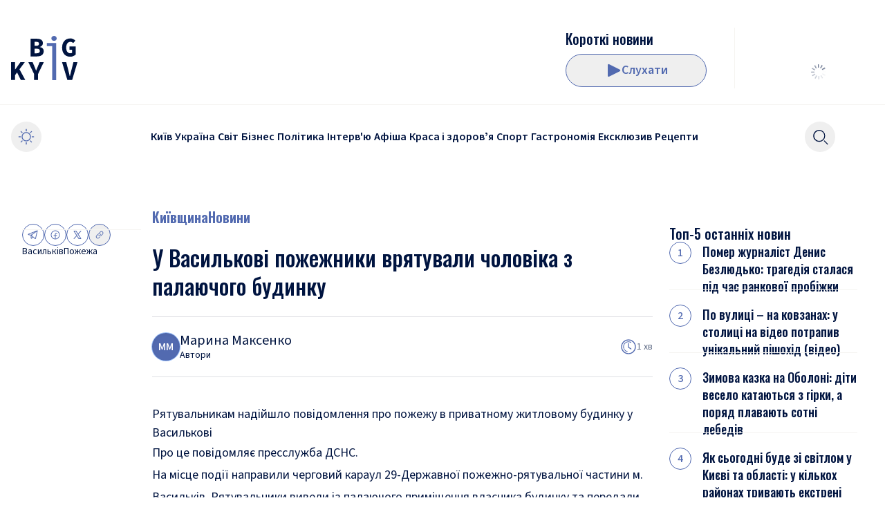

--- FILE ---
content_type: text/html; charset=utf-8
request_url: https://bigkyiv.com.ua/u-vasylkovi-pozhezhnyky-vryatuvaly-cholovika-z-palayuchogo-budynku/
body_size: 25066
content:
<!DOCTYPE html><html lang="uk"><head><meta charSet="utf-8"/><meta name="viewport" content="width=device-width"/><title>У Василькові пожежники врятували чоловіка з палаючого будинку</title><meta name="description" content="Пожежу локалізували о 15:50 та повністю ліквідували о 16:10. Васильків, пожежа"/><link rel="canonical" href="https://bigkyiv.com.ua/u-vasylkovi-pozhezhnyky-vryatuvaly-cholovika-z-palayuchogo-budynku/"/><meta property="og:locale" content="uk_UA"/><meta property="og:type" content="article"/><meta property="og:title" content="У Василькові пожежники врятували чоловіка з палаючого будинку"/><meta property="og:description" content="У Василькові пожежники врятували чоловіка з палаючого будинку Рятувальникам надійшло повідомлення про пожежу в приватному житловому будинку у Василькові Великий Київ"/><meta property="og:url" content="https://bigkyiv.com.ua/u-vasylkovi-pozhezhnyky-vryatuvaly-cholovika-z-palayuchogo-budynku/"/><meta property="og:site_name" content="Великий Київ"/><meta property="article:publisher" content="https://www.facebook.com/pg/bigkyiv/posts/?ref=page_internal"/><meta property="article:published_time" content="2023-01-29T12:14:09+00:00"/><meta property="article:modified_time" content="2023-01-29T10:37:47+00:00"/><meta property="og:image" content="https://bigkyiv.com.ua/wp-content/uploads/2023/01/msg5394613320-20427.jpg"/><meta property="og:image:width" content="1280"/><meta property="og:image:height" content="960"/><meta property="og:image:type" content="image/jpeg"/><meta name="author" content="Марина Максенко"/><meta name="twitter:card" content="summary_large_image"/><meta name="twitter:creator" content="@BigkievCom"/><meta name="twitter:site" content="@BigkievCom"/><meta name="twitter:label1" content="Написано"/><meta name="twitter:data1" content="Марина Максенко"/><meta name="twitter:label2" content="Прибл. час читання"/><meta name="twitter:data2" content="1 хвилина"/><script type="application/ld+json" class="yoast-schema-graph">{"@context":"https://schema.org","@graph":[{"@type":"NewsArticle","@id":"https://bigkyiv.com.ua/u-vasylkovi-pozhezhnyky-vryatuvaly-cholovika-z-palayuchogo-budynku/#article","isPartOf":{"@id":"https://bigkyiv.com.ua/u-vasylkovi-pozhezhnyky-vryatuvaly-cholovika-z-palayuchogo-budynku/"},"author":{"name":"Максенко Марина","@id":"https://bigkyiv.com.ua/#/schema/person/790310de9116f24ccc4d7b780f293bab"},"headline":"У Василькові пожежники врятували чоловіка з палаючого будинку","datePublished":"2023-01-29T12:14:09+00:00","dateModified":"2023-01-29T10:37:47+00:00","mainEntityOfPage":{"@id":"https://bigkyiv.com.ua/u-vasylkovi-pozhezhnyky-vryatuvaly-cholovika-z-palayuchogo-budynku/"},"wordCount":53,"publisher":{"@id":"https://bigkyiv.com.ua/#organization"},"image":{"@id":"https://bigkyiv.com.ua/u-vasylkovi-pozhezhnyky-vryatuvaly-cholovika-z-palayuchogo-budynku/#primaryimage"},"thumbnailUrl":"https://bigkyiv.com.ua/wp-content/uploads/2023/01/msg5394613320-20427.jpg","keywords":["Васильків","Пожежа"],"articleSection":["Київщина","Новини"],"inLanguage":"uk","copyrightYear":"2023","copyrightHolder":{"@id":"https://bigkyiv.com.ua/#organization"}},{"@type":"WebPage","@id":"https://bigkyiv.com.ua/u-vasylkovi-pozhezhnyky-vryatuvaly-cholovika-z-palayuchogo-budynku/","url":"https://bigkyiv.com.ua/u-vasylkovi-pozhezhnyky-vryatuvaly-cholovika-z-palayuchogo-budynku/","name":"У Василькові пожежники врятували чоловіка з палаючого будинку","isPartOf":{"@id":"https://bigkyiv.com.ua/#website"},"primaryImageOfPage":{"@id":"https://bigkyiv.com.ua/u-vasylkovi-pozhezhnyky-vryatuvaly-cholovika-z-palayuchogo-budynku/#primaryimage"},"image":{"@id":"https://bigkyiv.com.ua/u-vasylkovi-pozhezhnyky-vryatuvaly-cholovika-z-palayuchogo-budynku/#primaryimage"},"thumbnailUrl":"https://bigkyiv.com.ua/wp-content/uploads/2023/01/msg5394613320-20427.jpg","datePublished":"2023-01-29T12:14:09+00:00","dateModified":"2023-01-29T10:37:47+00:00","description":"Пожежу локалізували о 15:50 та повністю ліквідували о 16:10. Васильків, пожежа","breadcrumb":{"@id":"https://bigkyiv.com.ua/u-vasylkovi-pozhezhnyky-vryatuvaly-cholovika-z-palayuchogo-budynku/#breadcrumb"},"inLanguage":"uk","potentialAction":[{"@type":"ReadAction","target":["https://bigkyiv.com.ua/u-vasylkovi-pozhezhnyky-vryatuvaly-cholovika-z-palayuchogo-budynku/"]}]},{"@type":"ImageObject","inLanguage":"uk","@id":"https://bigkyiv.com.ua/u-vasylkovi-pozhezhnyky-vryatuvaly-cholovika-z-palayuchogo-budynku/#primaryimage","url":"https://bigkyiv.com.ua/wp-content/uploads/2023/01/msg5394613320-20427.jpg","contentUrl":"https://bigkyiv.com.ua/wp-content/uploads/2023/01/msg5394613320-20427.jpg","width":1280,"height":960},{"@type":"BreadcrumbList","@id":"https://bigkyiv.com.ua/u-vasylkovi-pozhezhnyky-vryatuvaly-cholovika-z-palayuchogo-budynku/#breadcrumb","itemListElement":[{"@type":"ListItem","position":1,"name":"Головна сторінка","item":"https://bigkyiv.com.ua/"},{"@type":"ListItem","position":2,"name":"У Василькові пожежники врятували чоловіка з палаючого будинку"}]},{"@type":"WebSite","@id":"https://bigkyiv.com.ua/#website","url":"https://bigkyiv.com.ua/","name":"Великий Київ","description":"Останні новини України","publisher":{"@id":"https://bigkyiv.com.ua/#organization"},"potentialAction":[{"@type":"SearchAction","target":{"@type":"EntryPoint","urlTemplate":"https://bigkyiv.com.ua/?s={search_term_string}"},"query-input":{"@type":"PropertyValueSpecification","valueRequired":true,"valueName":"search_term_string"}}],"inLanguage":"uk"},{"@type":"Organization","@id":"https://bigkyiv.com.ua/#organization","name":"Великий Київ","url":"https://bigkyiv.com.ua/","logo":{"@type":"ImageObject","inLanguage":"uk","@id":"https://bigkyiv.com.ua/#/schema/logo/image/","url":"https://bigkyiv.com.ua/wp-content/uploads/2025/02/big-kyiv-logo-800x800-1.png","contentUrl":"https://bigkyiv.com.ua/wp-content/uploads/2025/02/big-kyiv-logo-800x800-1.png","width":800,"height":800,"caption":"Великий Київ"},"image":{"@id":"https://bigkyiv.com.ua/#/schema/logo/image/"},"sameAs":["https://www.facebook.com/pg/bigkyiv/posts/?ref=page_internal","https://x.com/BigkievCom","https://www.instagram.com/big_kyiv/","https://www.youtube.com/channel/UCXKmQqQzgubDZlJtQdZ6GhQ"],"description":"Big Kyiv - провідне онлайн-видання, що оперативно інформує про головні події Києва, України та світу."},{"@type":"Person","@id":"https://bigkyiv.com.ua/post-author/maryna-maksenko/","name":"Марина Максенко","url":"https://bigkyiv.com.ua/post-author/maryna-maksenko/"}]}</script><link rel="preload" as="image" imageSrcSet="/_next/image/?url=https%3A%2F%2Fadm.bigkyiv.com.ua%2Fwp-content%2Fuploads%2F2023%2F01%2Fmsg5394613320-20427.jpg&amp;w=16&amp;q=75 16w, /_next/image/?url=https%3A%2F%2Fadm.bigkyiv.com.ua%2Fwp-content%2Fuploads%2F2023%2F01%2Fmsg5394613320-20427.jpg&amp;w=32&amp;q=75 32w, /_next/image/?url=https%3A%2F%2Fadm.bigkyiv.com.ua%2Fwp-content%2Fuploads%2F2023%2F01%2Fmsg5394613320-20427.jpg&amp;w=48&amp;q=75 48w, /_next/image/?url=https%3A%2F%2Fadm.bigkyiv.com.ua%2Fwp-content%2Fuploads%2F2023%2F01%2Fmsg5394613320-20427.jpg&amp;w=64&amp;q=75 64w, /_next/image/?url=https%3A%2F%2Fadm.bigkyiv.com.ua%2Fwp-content%2Fuploads%2F2023%2F01%2Fmsg5394613320-20427.jpg&amp;w=96&amp;q=75 96w, /_next/image/?url=https%3A%2F%2Fadm.bigkyiv.com.ua%2Fwp-content%2Fuploads%2F2023%2F01%2Fmsg5394613320-20427.jpg&amp;w=128&amp;q=75 128w, /_next/image/?url=https%3A%2F%2Fadm.bigkyiv.com.ua%2Fwp-content%2Fuploads%2F2023%2F01%2Fmsg5394613320-20427.jpg&amp;w=256&amp;q=75 256w, /_next/image/?url=https%3A%2F%2Fadm.bigkyiv.com.ua%2Fwp-content%2Fuploads%2F2023%2F01%2Fmsg5394613320-20427.jpg&amp;w=384&amp;q=75 384w, /_next/image/?url=https%3A%2F%2Fadm.bigkyiv.com.ua%2Fwp-content%2Fuploads%2F2023%2F01%2Fmsg5394613320-20427.jpg&amp;w=640&amp;q=75 640w, /_next/image/?url=https%3A%2F%2Fadm.bigkyiv.com.ua%2Fwp-content%2Fuploads%2F2023%2F01%2Fmsg5394613320-20427.jpg&amp;w=750&amp;q=75 750w, /_next/image/?url=https%3A%2F%2Fadm.bigkyiv.com.ua%2Fwp-content%2Fuploads%2F2023%2F01%2Fmsg5394613320-20427.jpg&amp;w=828&amp;q=75 828w, /_next/image/?url=https%3A%2F%2Fadm.bigkyiv.com.ua%2Fwp-content%2Fuploads%2F2023%2F01%2Fmsg5394613320-20427.jpg&amp;w=1080&amp;q=75 1080w, /_next/image/?url=https%3A%2F%2Fadm.bigkyiv.com.ua%2Fwp-content%2Fuploads%2F2023%2F01%2Fmsg5394613320-20427.jpg&amp;w=1200&amp;q=75 1200w, /_next/image/?url=https%3A%2F%2Fadm.bigkyiv.com.ua%2Fwp-content%2Fuploads%2F2023%2F01%2Fmsg5394613320-20427.jpg&amp;w=1920&amp;q=75 1920w, /_next/image/?url=https%3A%2F%2Fadm.bigkyiv.com.ua%2Fwp-content%2Fuploads%2F2023%2F01%2Fmsg5394613320-20427.jpg&amp;w=2048&amp;q=75 2048w, /_next/image/?url=https%3A%2F%2Fadm.bigkyiv.com.ua%2Fwp-content%2Fuploads%2F2023%2F01%2Fmsg5394613320-20427.jpg&amp;w=3840&amp;q=75 3840w" imageSizes="(min-width: 1536px) 1080px, (min-width: 1376px) 828px, (min-width: 768px) 750px, 640px" fetchpriority="high"/><meta name="next-head-count" content="28"/><link rel="shortcut icon" type="image/x-icon" href="/favicons/favicon.ico?v=1"/><link rel="icon" type="image/png" href="/favicons/favicon-16x16.png?v=1" sizes="16x16"/><link rel="icon" type="image/png" href="/favicons/favicon-32x32.png?v=1" sizes="32x32"/><link rel="icon" type="image/png" href="/favicons/favicon-48x48.png?v=1" sizes="48x48"/><link rel="icon" type="image/png" href="/favicons/favicon-64x64.png?v=1" sizes="64x64"/><link rel="icon" type="image/png" href="/favicons/favicon-128x128.png?v=1" sizes="128x128"/><link rel="icon" type="image/png" href="/favicons/favicon-192x192.png?v=1" sizes="192x192"/><link rel="icon" type="image/png" href="/favicons/favicon-256x256.png?v=1" sizes="256x256"/><link rel="icon" type="image/png" href="/favicons/favicon-512x512.png?v=1" sizes="256x256"/><link rel="icon" type="image/svg+xml" href="/favicons/favicon-128x128.svg?v=1"/><link rel="apple-touch-icon" href="/favicons/apple-touch-icon.png?v=1" sizes="180x180"/><link rel="manifest" href="/favicons/site.webmanifest?v=1"/><link rel="mask-icon" href="/favicons/safari-pinned-tab.svg?v=1" color="#526ab0"/><meta name="apple-mobile-web-app-title" content="Big Kyiv"/><meta name="application-name" content="Big Kyiv"/><meta name="theme-color" content="#526ab0"/><script>
                  try {
                    if (localStorage.theme === 'dark' || (!('theme' in localStorage) && window.matchMedia('(prefers-color-scheme: dark)').matches)) {
                      document.documentElement.classList.add('dark')
                    } else {
                      document.documentElement.classList.remove('dark')
                    }
                  } catch (_) {}
                </script><script src="https://jsc.mgid.com/site/739509.js" async=""></script><link rel="preload" href="/_next/static/media/1e377d93cbdd6b44-s.p.woff2" as="font" type="font/woff2" crossorigin="anonymous" data-next-font="size-adjust"/><link rel="preload" href="/_next/static/media/9cf9c6e84ed13b5e-s.p.woff2" as="font" type="font/woff2" crossorigin="anonymous" data-next-font="size-adjust"/><link rel="preload" href="/_next/static/media/3b2a65bc67cf51e8-s.p.woff2" as="font" type="font/woff2" crossorigin="anonymous" data-next-font="size-adjust"/><link rel="preload" href="/_next/static/media/7f06be3f780a819a-s.p.woff2" as="font" type="font/woff2" crossorigin="anonymous" data-next-font="size-adjust"/><link rel="preload" href="/_next/static/css/6139175f6049b7e9.css" as="style"/><link rel="stylesheet" href="/_next/static/css/6139175f6049b7e9.css" data-n-g=""/><noscript data-n-css=""></noscript><script defer="" nomodule="" src="/_next/static/chunks/polyfills-42372ed130431b0a.js"></script><script src="/_next/static/chunks/webpack-f43fd0b9c563d977.js" defer=""></script><script src="/_next/static/chunks/framework-945b357d4a851f4b.js" defer=""></script><script src="/_next/static/chunks/main-4dbd4055adabafaf.js" defer=""></script><script src="/_next/static/chunks/pages/_app-6ef4ac9ea3e45f7a.js" defer=""></script><script src="/_next/static/chunks/pages/%5B...wordpressNode%5D-2219b3a465b03b0e.js" defer=""></script><script src="/_next/static/r1fgobnzBNuI_Cs665HU2/_buildManifest.js" defer=""></script><script src="/_next/static/r1fgobnzBNuI_Cs665HU2/_ssgManifest.js" defer=""></script><style id="__jsx-2438940779">html{font-family:'__Source_Sans_3_fe10b7', '__Source_Sans_3_Fallback_fe10b7'}</style></head><body class="&#x27;relative bg-light-background text-base text-light-text-400 dark:bg-dark-background dark:text-dark-text-400"><noscript><iframe src="https://www.googletagmanager.com/ns.html?id=GTM-PRVC5DNM" height="0" width="0" style="display:none;visibility:hidden"></iframe></noscript><div id="__next"><style>
    #nprogress {
      pointer-events: none;
    }
    #nprogress .bar {
      background: #7588C0;
      position: fixed;
      z-index: 9999;
      top: 0;
      left: 0;
      width: 100%;
      height: 3px;
    }
    #nprogress .peg {
      display: block;
      position: absolute;
      right: 0px;
      width: 100px;
      height: 100%;
      box-shadow: 0 0 10px #7588C0, 0 0 5px #7588C0;
      opacity: 1;
      -webkit-transform: rotate(3deg) translate(0px, -4px);
      -ms-transform: rotate(3deg) translate(0px, -4px);
      transform: rotate(3deg) translate(0px, -4px);
    }
    #nprogress .spinner {
      display: block;
      position: fixed;
      z-index: 1031;
      top: 15px;
      right: 15px;
    }
    #nprogress .spinner-icon {
      width: 18px;
      height: 18px;
      box-sizing: border-box;
      border: solid 2px transparent;
      border-top-color: #7588C0;
      border-left-color: #7588C0;
      border-radius: 50%;
      -webkit-animation: nprogresss-spinner 400ms linear infinite;
      animation: nprogress-spinner 400ms linear infinite;
    }
    .nprogress-custom-parent {
      overflow: hidden;
      position: relative;
    }
    .nprogress-custom-parent #nprogress .spinner,
    .nprogress-custom-parent #nprogress .bar {
      position: absolute;
    }
    @-webkit-keyframes nprogress-spinner {
      0% {
        -webkit-transform: rotate(0deg);
      }
      100% {
        -webkit-transform: rotate(360deg);
      }
    }
    @keyframes nprogress-spinner {
      0% {
        transform: rotate(0deg);
      }
      100% {
        transform: rotate(360deg);
      }
    }
  </style><div class="md:container"></div><header class="z-30 w-full transition-[top] duration-300 max-md:top-0 sticky mb-4 md:mb-14 md:top-0"><div class="relative z-10 bg-light-background dark:bg-dark-background"><div class="hidden pb-6 md:divider-b before:bg-light-secondary-100 md:block dark:before:bg-dark-secondary-100"><div class="container px-4"><div class="pt-6 md:pt-10"><div class="h-22 md:flex md:justify-between"><div class="flex items-center gap-x-8"><div class="flex flex-shrink-0"><a class="inline-block flex-shrink-0 " href="/"><svg xmlns="http://www.w3.org/2000/svg" fill="currentColor" viewBox="0 0 96 64" class="w-18 text-2xl text-light-text-400 md:w-24 dark:text-dark-text-400"><path d="M0 63.736V38.12h5.814v10.49h.117l7.53-10.49h6.36L5.814 56.743v6.993zm14.164 0L8.233 51.831l3.394-4.518 8.897 16.423zM33.28 63.736v-8.643l-8.193-16.974h6.164l2.576 6.169q.585 1.454 1.131 2.907.585 1.414 1.17 2.947h.157q.624-1.533 1.21-2.947.624-1.454 1.17-2.907l2.575-6.169h6.009l-8.194 16.974v8.643zM81.446 63.736 73.76 38.12h6.086l3.044 11.944q.585 2.122 1.014 4.126.468 1.965 1.015 4.086h.156a59 59 0 0 0 1.053-4.086q.469-2.004 1.015-4.126l3.004-11.944H96l-7.648 25.617zM28.186 29.664V4.047h8.545q2.652 0 4.76.59 2.106.55 3.316 1.924 1.25 1.375 1.249 3.85 0 1.73-1.053 3.34-1.054 1.612-3.317 2.2v.158q2.731.472 4.136 1.964 1.404 1.455 1.404 4.047 0 2.594-1.287 4.283-1.287 1.65-3.512 2.475-2.184.786-4.955.786zm5.735-15.323h2.537q2.107 0 3.043-.825.936-.865.936-2.318 0-1.415-.975-2.004-.936-.63-2.966-.629h-2.575zm0 10.805h3.083q2.34 0 3.472-.865 1.132-.864 1.132-2.593 0-1.689-1.132-2.436t-3.472-.746H33.92z"></path><path fill="#526AB0" d="M59.541 64V14.695h-7.804v-4.519h13.54V64zm2.614-56.888q-1.639 0-2.73-.943-1.094-.983-1.093-2.554 0-1.611 1.092-2.593Q60.516 0 62.155 0q1.679 0 2.732 1.022 1.092.982 1.092 2.593 0 1.571-1.092 2.554-1.054.942-2.732.943"></path><path d="M85.473 30.136q-3.239 0-5.892-1.454-2.653-1.493-4.214-4.4-1.56-2.947-1.56-7.27 0-4.281 1.56-7.268 1.56-3.026 4.214-4.597 2.692-1.572 5.97-1.572 2.576 0 4.41 1.022 1.833.982 3.043 2.24l-3.16 3.575a7.3 7.3 0 0 0-1.796-1.336q-.975-.51-2.497-.51-1.638 0-2.965 1.02-1.327.984-2.107 2.83-.742 1.846-.742 4.4 0 2.632.664 4.519.663 1.846 2.029 2.828 1.365.983 3.355.983.742 0 1.405-.197.702-.195 1.093-.59v-4.4h-3.707v-4.714h8.857v11.787q-1.288 1.218-3.434 2.16-2.106.944-4.526.944"></path></svg></a></div></div><div class="flex"><div class="flex max-w-80 items-center gap-x-6"><a class="relative hidden aspect-1 h-21 w-21 md:block" href="/podcast/korotki-novyny/"> <img alt="" loading="lazy" decoding="async" data-nimg="fill" class="invisible rounded-lg object-cover" style="position:absolute;height:100%;width:100%;left:0;top:0;right:0;bottom:0;color:transparent" sizes="5.25rem" srcSet="/_next/image/?url=https%3A%2F%2Fadm.bigkyiv.com.ua%2Fwp-content%2Fuploads%2F2025%2F02%2F2025-02-11-11.05.37.png&amp;w=16&amp;q=75 16w, /_next/image/?url=https%3A%2F%2Fadm.bigkyiv.com.ua%2Fwp-content%2Fuploads%2F2025%2F02%2F2025-02-11-11.05.37.png&amp;w=32&amp;q=75 32w, /_next/image/?url=https%3A%2F%2Fadm.bigkyiv.com.ua%2Fwp-content%2Fuploads%2F2025%2F02%2F2025-02-11-11.05.37.png&amp;w=48&amp;q=75 48w, /_next/image/?url=https%3A%2F%2Fadm.bigkyiv.com.ua%2Fwp-content%2Fuploads%2F2025%2F02%2F2025-02-11-11.05.37.png&amp;w=64&amp;q=75 64w, /_next/image/?url=https%3A%2F%2Fadm.bigkyiv.com.ua%2Fwp-content%2Fuploads%2F2025%2F02%2F2025-02-11-11.05.37.png&amp;w=96&amp;q=75 96w, /_next/image/?url=https%3A%2F%2Fadm.bigkyiv.com.ua%2Fwp-content%2Fuploads%2F2025%2F02%2F2025-02-11-11.05.37.png&amp;w=128&amp;q=75 128w, /_next/image/?url=https%3A%2F%2Fadm.bigkyiv.com.ua%2Fwp-content%2Fuploads%2F2025%2F02%2F2025-02-11-11.05.37.png&amp;w=256&amp;q=75 256w, /_next/image/?url=https%3A%2F%2Fadm.bigkyiv.com.ua%2Fwp-content%2Fuploads%2F2025%2F02%2F2025-02-11-11.05.37.png&amp;w=384&amp;q=75 384w, /_next/image/?url=https%3A%2F%2Fadm.bigkyiv.com.ua%2Fwp-content%2Fuploads%2F2025%2F02%2F2025-02-11-11.05.37.png&amp;w=640&amp;q=75 640w, /_next/image/?url=https%3A%2F%2Fadm.bigkyiv.com.ua%2Fwp-content%2Fuploads%2F2025%2F02%2F2025-02-11-11.05.37.png&amp;w=750&amp;q=75 750w, /_next/image/?url=https%3A%2F%2Fadm.bigkyiv.com.ua%2Fwp-content%2Fuploads%2F2025%2F02%2F2025-02-11-11.05.37.png&amp;w=828&amp;q=75 828w, /_next/image/?url=https%3A%2F%2Fadm.bigkyiv.com.ua%2Fwp-content%2Fuploads%2F2025%2F02%2F2025-02-11-11.05.37.png&amp;w=1080&amp;q=75 1080w, /_next/image/?url=https%3A%2F%2Fadm.bigkyiv.com.ua%2Fwp-content%2Fuploads%2F2025%2F02%2F2025-02-11-11.05.37.png&amp;w=1200&amp;q=75 1200w, /_next/image/?url=https%3A%2F%2Fadm.bigkyiv.com.ua%2Fwp-content%2Fuploads%2F2025%2F02%2F2025-02-11-11.05.37.png&amp;w=1920&amp;q=75 1920w, /_next/image/?url=https%3A%2F%2Fadm.bigkyiv.com.ua%2Fwp-content%2Fuploads%2F2025%2F02%2F2025-02-11-11.05.37.png&amp;w=2048&amp;q=75 2048w, /_next/image/?url=https%3A%2F%2Fadm.bigkyiv.com.ua%2Fwp-content%2Fuploads%2F2025%2F02%2F2025-02-11-11.05.37.png&amp;w=3840&amp;q=75 3840w" src="/_next/image/?url=https%3A%2F%2Fadm.bigkyiv.com.ua%2Fwp-content%2Fuploads%2F2025%2F02%2F2025-02-11-11.05.37.png&amp;w=3840&amp;q=75"/></a><div class="flex h-full flex-grow items-center justify-end gap-2 md:max-h-21 md:flex-col md:items-start md:justify-between md:gap-0"><a href="/podcast/korotki-novyny/"><h3 class="__className_d84244 text-xl font-medium line-clamp-1">Короткі новини</h3></a><div class="nc-ButtonPlayMusicPlayer "><button class="relative inline-flex flex-shrink-0 items-center justify-center gap-2 rounded-full border text-lg font-semibold leading-none transition-colors border-light-primary-main px-10 py-3 text-light-primary-main hover:bg-light-primary-main hover:text-light-background focus-visible:ring-offset-2 active:border-light-primary-200 active:bg-light-primary-200 active:text-light-background dark:border-dark-primary-main dark:text-dark-primary-main dark:hover:bg-dark-primary-main dark:hover:text-dark-background dark:active:border-dark-primary-200 dark:active:bg-dark-primary-200 dark:active:text-dark-background h-12 md:w-full md:min-w-[204px]" type="button"><span class="shrink-0"><svg xmlns="http://www.w3.org/2000/svg" width="24" height="24" fill="currentColor" class="h-6 w-6"><path d="M21.44 10.72 5.96 2.98A1.38 1.38 0 0 0 4 4.213v15.474a1.373 1.373 0 0 0 2 1.233l15.44-7.74a1.38 1.38 0 0 0 0-2.467z"></path></svg></span>Слухати</button></div></div></div><div class="self-center bg-light-secondary-100 md:block dark:bg-dark-secondary-100 h-8 w-px mx-6 h-full xl:mx-10"></div><div class="flex min-w-[161px]"><div class="flex justify-end flex-col w-full justify-center"><div class="flex h-12 w-full items-center justify-center mt-auto flex"><div class="relative inline-block text-current h-6 w-6"><div class="absolute h-full w-full transform animate-rotating-fade" style="transform:rotate(0deg);animation-delay:-1.1s"><div class="absolute left-1/2 top-[5%] h-[20%] w-[6%] -translate-x-1/2 rounded-[20%] bg-current"></div></div><div class="absolute h-full w-full transform animate-rotating-fade" style="transform:rotate(30deg);animation-delay:-1.0s"><div class="absolute left-1/2 top-[5%] h-[20%] w-[6%] -translate-x-1/2 rounded-[20%] bg-current"></div></div><div class="absolute h-full w-full transform animate-rotating-fade" style="transform:rotate(60deg);animation-delay:-0.9s"><div class="absolute left-1/2 top-[5%] h-[20%] w-[6%] -translate-x-1/2 rounded-[20%] bg-current"></div></div><div class="absolute h-full w-full transform animate-rotating-fade" style="transform:rotate(90deg);animation-delay:-0.8s"><div class="absolute left-1/2 top-[5%] h-[20%] w-[6%] -translate-x-1/2 rounded-[20%] bg-current"></div></div><div class="absolute h-full w-full transform animate-rotating-fade" style="transform:rotate(120deg);animation-delay:-0.7s"><div class="absolute left-1/2 top-[5%] h-[20%] w-[6%] -translate-x-1/2 rounded-[20%] bg-current"></div></div><div class="absolute h-full w-full transform animate-rotating-fade" style="transform:rotate(150deg);animation-delay:-0.6s"><div class="absolute left-1/2 top-[5%] h-[20%] w-[6%] -translate-x-1/2 rounded-[20%] bg-current"></div></div><div class="absolute h-full w-full transform animate-rotating-fade" style="transform:rotate(180deg);animation-delay:-0.5s"><div class="absolute left-1/2 top-[5%] h-[20%] w-[6%] -translate-x-1/2 rounded-[20%] bg-current"></div></div><div class="absolute h-full w-full transform animate-rotating-fade" style="transform:rotate(210deg);animation-delay:-0.4s"><div class="absolute left-1/2 top-[5%] h-[20%] w-[6%] -translate-x-1/2 rounded-[20%] bg-current"></div></div><div class="absolute h-full w-full transform animate-rotating-fade" style="transform:rotate(240deg);animation-delay:-0.3s"><div class="absolute left-1/2 top-[5%] h-[20%] w-[6%] -translate-x-1/2 rounded-[20%] bg-current"></div></div><div class="absolute h-full w-full transform animate-rotating-fade" style="transform:rotate(270deg);animation-delay:-0.2s"><div class="absolute left-1/2 top-[5%] h-[20%] w-[6%] -translate-x-1/2 rounded-[20%] bg-current"></div></div><div class="absolute h-full w-full transform animate-rotating-fade" style="transform:rotate(300deg);animation-delay:-0.1s"><div class="absolute left-1/2 top-[5%] h-[20%] w-[6%] -translate-x-1/2 rounded-[20%] bg-current"></div></div><div class="absolute h-full w-full transform animate-rotating-fade" style="transform:rotate(330deg);animation-delay:-0.0s"><div class="absolute left-1/2 top-[5%] h-[20%] w-[6%] -translate-x-1/2 rounded-[20%] bg-current"></div></div></div></div></div></div></div></div></div></div></div><div class="container px-4"><div class="flex min-h-12 items-center justify-between gap-x-1 py-6"><div class="md:hidden"><a class="inline-block flex-shrink-0 " href="/"><svg xmlns="http://www.w3.org/2000/svg" fill="currentColor" viewBox="0 0 96 64" class="w-18 text-2xl text-light-text-400 md:w-24 dark:text-dark-text-400"><path d="M0 63.736V38.12h5.814v10.49h.117l7.53-10.49h6.36L5.814 56.743v6.993zm14.164 0L8.233 51.831l3.394-4.518 8.897 16.423zM33.28 63.736v-8.643l-8.193-16.974h6.164l2.576 6.169q.585 1.454 1.131 2.907.585 1.414 1.17 2.947h.157q.624-1.533 1.21-2.947.624-1.454 1.17-2.907l2.575-6.169h6.009l-8.194 16.974v8.643zM81.446 63.736 73.76 38.12h6.086l3.044 11.944q.585 2.122 1.014 4.126.468 1.965 1.015 4.086h.156a59 59 0 0 0 1.053-4.086q.469-2.004 1.015-4.126l3.004-11.944H96l-7.648 25.617zM28.186 29.664V4.047h8.545q2.652 0 4.76.59 2.106.55 3.316 1.924 1.25 1.375 1.249 3.85 0 1.73-1.053 3.34-1.054 1.612-3.317 2.2v.158q2.731.472 4.136 1.964 1.404 1.455 1.404 4.047 0 2.594-1.287 4.283-1.287 1.65-3.512 2.475-2.184.786-4.955.786zm5.735-15.323h2.537q2.107 0 3.043-.825.936-.865.936-2.318 0-1.415-.975-2.004-.936-.63-2.966-.629h-2.575zm0 10.805h3.083q2.34 0 3.472-.865 1.132-.864 1.132-2.593 0-1.689-1.132-2.436t-3.472-.746H33.92z"></path><path fill="#526AB0" d="M59.541 64V14.695h-7.804v-4.519h13.54V64zm2.614-56.888q-1.639 0-2.73-.943-1.094-.983-1.093-2.554 0-1.611 1.092-2.593Q60.516 0 62.155 0q1.679 0 2.732 1.022 1.092.982 1.092 2.593 0 1.571-1.092 2.554-1.054.942-2.732.943"></path><path d="M85.473 30.136q-3.239 0-5.892-1.454-2.653-1.493-4.214-4.4-1.56-2.947-1.56-7.27 0-4.281 1.56-7.268 1.56-3.026 4.214-4.597 2.692-1.572 5.97-1.572 2.576 0 4.41 1.022 1.833.982 3.043 2.24l-3.16 3.575a7.3 7.3 0 0 0-1.796-1.336q-.975-.51-2.497-.51-1.638 0-2.965 1.02-1.327.984-2.107 2.83-.742 1.846-.742 4.4 0 2.632.664 4.519.663 1.846 2.029 2.828 1.365.983 3.355.983.742 0 1.405-.197.702-.195 1.093-.59v-4.4h-3.707v-4.714h8.857v11.787q-1.288 1.218-3.434 2.16-2.106.944-4.526.944"></path></svg></a></div><div class="flex items-center gap-x-1 md:grid md:w-full md:grid-cols-[3rem_1fr_6.25rem] md:justify-start"><button type="button" class="inline-flex items-center justify-center rounded-full text-light-primary-main transition-colors hover:bg-opacity-10 hover:text-light-primary-main active:bg-opacity-10 active:text-light-primary-200 dark:text-dark-primary-main dark:hover:text-dark-primary-main dark:active:text-dark-primary-200 self-center md:flex w-11 h-11"><svg xmlns="http://www.w3.org/2000/svg" fill="currentColor" viewBox="0 0 24 24" class="h-6 w-6"><path d="M12 4.207a.667.667 0 0 0 .666-.667V1.273a.667.667 0 1 0-1.333 0V3.54a.666.666 0 0 0 .667.667M12 19.793a.667.667 0 0 0-.667.667v2.267a.667.667 0 1 0 1.333 0V20.46a.667.667 0 0 0-.666-.667M5.546 6.493A.67.67 0 0 0 6 6.667a.667.667 0 0 0 .473-1.14l-1.587-1.58a.667.667 0 0 0-.94.94zM18.453 17.507a.669.669 0 1 0-.946.946l1.606 1.6a.67.67 0 0 0 .474.2.67.67 0 0 0 .466-.2.667.667 0 0 0 0-.94zM4.206 12a.667.667 0 0 0-.666-.667H1.273a.667.667 0 1 0 0 1.334H3.54A.667.667 0 0 0 4.206 12M22.726 11.333H20.46a.667.667 0 0 0 0 1.334h2.266a.667.667 0 0 0 0-1.334M5.546 17.507l-1.6 1.606a.666.666 0 0 0 .724 1.088.7.7 0 0 0 .216-.148l1.607-1.6a.67.67 0 0 0-.947-.946M18 6.667a.67.67 0 0 0 .473-.194l1.6-1.606a.667.667 0 0 0 0-.94.667.667 0 0 0-.94 0l-1.607 1.6A.666.666 0 0 0 18 6.667"></path><path d="M12.087 5.167a6.753 6.753 0 1 0 6.667 6.753 6.72 6.72 0 0 0-6.667-6.753m0 12.166a5.42 5.42 0 1 1 5.333-5.413 5.386 5.386 0 0 1-5.333 5.413"></path></svg></button><div class="hidden w-auto justify-center overflow-x-hidden md:flex"><nav class="scrollbar-hide flex items-center gap-x-6 gap-y-2 overflow-x-auto py-2"><a class="whitespace-nowrap p-0.5 text-base font-semibold leading-none hover:underline" href="/category/kyiv/">Київ</a><a class="whitespace-nowrap p-0.5 text-base font-semibold leading-none hover:underline" href="/category/ukraine/">Україна</a><a class="whitespace-nowrap p-0.5 text-base font-semibold leading-none hover:underline" href="/category/world/">Світ</a><a class="whitespace-nowrap p-0.5 text-base font-semibold leading-none hover:underline" href="/category/bisness/">Бізнес</a><a class="whitespace-nowrap p-0.5 text-base font-semibold leading-none hover:underline" href="/category/dossier/">Політика</a><a class="whitespace-nowrap p-0.5 text-base font-semibold leading-none hover:underline" href="/category/interview/">Інтерв&#x27;ю</a><a class="whitespace-nowrap p-0.5 text-base font-semibold leading-none hover:underline" href="/events/">Афіша</a><a class="whitespace-nowrap p-0.5 text-base font-semibold leading-none hover:underline" href="/category/health-and-beauty/">Краса і здоровʼя</a><a class="whitespace-nowrap p-0.5 text-base font-semibold leading-none hover:underline" href="/category/sport/">Спорт</a><a class="whitespace-nowrap p-0.5 text-base font-semibold leading-none hover:underline" href="/category/restorany/">Гастрономія</a><a class="whitespace-nowrap p-0.5 text-base font-semibold leading-none hover:underline" href="/category/exclusive/">Ексклюзив</a><a class="whitespace-nowrap p-0.5 text-base font-semibold leading-none hover:underline" href="/recipes/">Рецепти</a></nav></div><div class="flex items-center justify-end gap-x-1 md:justify-between"><div class="relative flex items-center" data-headlessui-state=""><button class="inline-flex h-11 w-11 items-center justify-center rounded-full transition-colors hover:bg-opacity-10 hover:text-light-primary-main active:bg-opacity-10 active:text-light-primary-200 dark:hover:text-dark-primary-main dark:active:text-dark-primary-200" type="button" aria-expanded="false" data-headlessui-state=""><svg xmlns="http://www.w3.org/2000/svg" fill="currentColor" viewBox="0 0 24 24" class="h-6 w-6"><path d="M10.886 3.367a7.3 7.3 0 1 1-7.293 7.3 7.333 7.333 0 0 1 7.293-7.3m0-1.367a8.667 8.667 0 1 0 0 17.333 8.667 8.667 0 0 0 0-17.333M23.334 22.193l-4.914-4.946-.946.94 4.913 4.946a.665.665 0 0 0 1.089-.212.67.67 0 0 0-.142-.728"></path></svg></button></div><span hidden="" style="position:fixed;top:1px;left:1px;width:1px;height:0;padding:0;margin:-1px;overflow:hidden;clip:rect(0, 0, 0, 0);white-space:nowrap;border-width:0;display:none"></span></div></div></div></div><div class="container flex justify-end px-4 pb-4 md:hidden"><div class="flex max-w-80 items-center gap-x-6"><a class="relative hidden aspect-1 h-21 w-21 md:block" href="/podcast/korotki-novyny/"> <img alt="" loading="lazy" decoding="async" data-nimg="fill" class="invisible rounded-lg object-cover" style="position:absolute;height:100%;width:100%;left:0;top:0;right:0;bottom:0;color:transparent" sizes="5.25rem" srcSet="/_next/image/?url=https%3A%2F%2Fadm.bigkyiv.com.ua%2Fwp-content%2Fuploads%2F2025%2F02%2F2025-02-11-11.05.37.png&amp;w=16&amp;q=75 16w, /_next/image/?url=https%3A%2F%2Fadm.bigkyiv.com.ua%2Fwp-content%2Fuploads%2F2025%2F02%2F2025-02-11-11.05.37.png&amp;w=32&amp;q=75 32w, /_next/image/?url=https%3A%2F%2Fadm.bigkyiv.com.ua%2Fwp-content%2Fuploads%2F2025%2F02%2F2025-02-11-11.05.37.png&amp;w=48&amp;q=75 48w, /_next/image/?url=https%3A%2F%2Fadm.bigkyiv.com.ua%2Fwp-content%2Fuploads%2F2025%2F02%2F2025-02-11-11.05.37.png&amp;w=64&amp;q=75 64w, /_next/image/?url=https%3A%2F%2Fadm.bigkyiv.com.ua%2Fwp-content%2Fuploads%2F2025%2F02%2F2025-02-11-11.05.37.png&amp;w=96&amp;q=75 96w, /_next/image/?url=https%3A%2F%2Fadm.bigkyiv.com.ua%2Fwp-content%2Fuploads%2F2025%2F02%2F2025-02-11-11.05.37.png&amp;w=128&amp;q=75 128w, /_next/image/?url=https%3A%2F%2Fadm.bigkyiv.com.ua%2Fwp-content%2Fuploads%2F2025%2F02%2F2025-02-11-11.05.37.png&amp;w=256&amp;q=75 256w, /_next/image/?url=https%3A%2F%2Fadm.bigkyiv.com.ua%2Fwp-content%2Fuploads%2F2025%2F02%2F2025-02-11-11.05.37.png&amp;w=384&amp;q=75 384w, /_next/image/?url=https%3A%2F%2Fadm.bigkyiv.com.ua%2Fwp-content%2Fuploads%2F2025%2F02%2F2025-02-11-11.05.37.png&amp;w=640&amp;q=75 640w, /_next/image/?url=https%3A%2F%2Fadm.bigkyiv.com.ua%2Fwp-content%2Fuploads%2F2025%2F02%2F2025-02-11-11.05.37.png&amp;w=750&amp;q=75 750w, /_next/image/?url=https%3A%2F%2Fadm.bigkyiv.com.ua%2Fwp-content%2Fuploads%2F2025%2F02%2F2025-02-11-11.05.37.png&amp;w=828&amp;q=75 828w, /_next/image/?url=https%3A%2F%2Fadm.bigkyiv.com.ua%2Fwp-content%2Fuploads%2F2025%2F02%2F2025-02-11-11.05.37.png&amp;w=1080&amp;q=75 1080w, /_next/image/?url=https%3A%2F%2Fadm.bigkyiv.com.ua%2Fwp-content%2Fuploads%2F2025%2F02%2F2025-02-11-11.05.37.png&amp;w=1200&amp;q=75 1200w, /_next/image/?url=https%3A%2F%2Fadm.bigkyiv.com.ua%2Fwp-content%2Fuploads%2F2025%2F02%2F2025-02-11-11.05.37.png&amp;w=1920&amp;q=75 1920w, /_next/image/?url=https%3A%2F%2Fadm.bigkyiv.com.ua%2Fwp-content%2Fuploads%2F2025%2F02%2F2025-02-11-11.05.37.png&amp;w=2048&amp;q=75 2048w, /_next/image/?url=https%3A%2F%2Fadm.bigkyiv.com.ua%2Fwp-content%2Fuploads%2F2025%2F02%2F2025-02-11-11.05.37.png&amp;w=3840&amp;q=75 3840w" src="/_next/image/?url=https%3A%2F%2Fadm.bigkyiv.com.ua%2Fwp-content%2Fuploads%2F2025%2F02%2F2025-02-11-11.05.37.png&amp;w=3840&amp;q=75"/></a><div class="flex h-full flex-grow items-center justify-end gap-2 md:max-h-21 md:flex-col md:items-start md:justify-between md:gap-0"><a href="/podcast/korotki-novyny/"><h3 class="__className_d84244 text-xl font-medium line-clamp-1">Короткі новини</h3></a><div class="nc-ButtonPlayMusicPlayer "><button class="relative inline-flex flex-shrink-0 items-center justify-center gap-2 rounded-full border text-lg font-semibold leading-none transition-colors dark:dark-light-background w-12 border-light-primary-main bg-light-primary-main p-3 text-light-background hover:border-light-primary-100 hover:bg-light-primary-100 focus-visible:ring-offset-2 active:border-light-primary-200 active:bg-light-primary-200 dark:border-dark-primary-100 dark:bg-dark-primary-main dark:text-dark-background dark:hover:border-dark-primary-100 dark:hover:bg-dark-primary-100 dark:active:border-dark-primary-200 dark:active:bg-dark-primary-200 h-12 md:w-full md:min-w-[204px]" type="button"><span class="shrink-0"><svg xmlns="http://www.w3.org/2000/svg" width="24" height="24" fill="currentColor" class="h-6 w-6"><path d="M21.44 10.72 5.96 2.98A1.38 1.38 0 0 0 4 4.213v15.474a1.373 1.373 0 0 0 2 1.233l15.44-7.74a1.38 1.38 0 0 0 0-2.467z"></path></svg></span></button></div></div></div></div></div></header><main class="container"><div class="container-grid relative lg:mb-10"><aside class="shrink-0 pb-4 max-xl:hidden xl:w-51 lg:w-51"><div class="flex flex-col bg-light-background px-4 py-6 dark:bg-dark-background sticky top-60"><div class="flex flex-col gap-12"><div class="flex flex-wrap items-center gap-4 *:!inline-flex !gap-2"><button networkName="telegram" class="react-share__ShareButton text-md inline-flex items-center justify-center gap-1 rounded-full !border !border-solid !border-light-primary-main p-2 text-sm leading-none !text-light-primary-main dark:!border-dark-primary-main dark:!text-dark-primary-main h-8 w-8 flex-shrink-0 hover:cursor-pointer hover:!bg-opacity-10" style="background-color:transparent;border:none;padding:0;font:inherit;color:inherit;cursor:pointer" title="Поділитись в Telegram"><svg xmlns="http://www.w3.org/2000/svg" fill="currentColor" viewBox="0 0 24 24" class="h-4 w-4"><path d="M21.458 2.455a.84.84 0 0 0-.86-.147L1.6 9.743a1.333 1.333 0 0 0 .228 2.551l4.923.967v5.489a1.49 1.49 0 0 0 .937 1.39 1.49 1.49 0 0 0 1.642-.35l2.374-2.461 3.766 3.296a1.49 1.49 0 0 0 1.454.3 1.49 1.49 0 0 0 1-1.09l3.805-16.554a.84.84 0 0 0-.27-.826M15.726 5.83l-8.4 6.015-4.65-.912zM8.25 18.75v-4.451l2.324 2.038zm8.206.75-7.751-6.797L19.86 4.707z"></path></svg></button><button networkName="facebook" class="react-share__ShareButton text-md inline-flex items-center justify-center gap-1 rounded-full !border !border-solid !border-light-primary-main p-2 text-sm leading-none !text-light-primary-main dark:!border-dark-primary-main dark:!text-dark-primary-main h-8 w-8 flex-shrink-0 hover:cursor-pointer hover:!bg-opacity-10" style="background-color:transparent;border:none;padding:0;font:inherit;color:inherit;cursor:pointer" title="Поділитись в Facebook"><svg xmlns="http://www.w3.org/2000/svg" fill="currentColor" viewBox="0 0 24 24" class="h-4 w-4"><path d="M12 2.25A9.75 9.75 0 1 0 21.75 12 9.76 9.76 0 0 0 12 2.25m.75 17.965V14.25H15a.75.75 0 1 0 0-1.5h-2.25V10.5a1.5 1.5 0 0 1 1.5-1.5h1.5a.75.75 0 1 0 0-1.5h-1.5a3 3 0 0 0-3 3v2.25H9a.75.75 0 1 0 0 1.5h2.25v5.965a8.25 8.25 0 1 1 1.5 0"></path></svg></button><button networkName="twitter" class="react-share__ShareButton text-md inline-flex items-center justify-center gap-1 rounded-full !border !border-solid !border-light-primary-main p-2 text-sm leading-none !text-light-primary-main dark:!border-dark-primary-main dark:!text-dark-primary-main h-8 w-8 flex-shrink-0 hover:cursor-pointer hover:!bg-opacity-10" style="background-color:transparent;border:none;padding:0;font:inherit;color:inherit;cursor:pointer" title="Поділитись в X (Twitter)"><svg xmlns="http://www.w3.org/2000/svg" fill="currentColor" viewBox="0 0 24 24" class="h-4 w-4"><path d="m20.134 19.848-5.869-9.223 5.79-6.37a.75.75 0 0 0-1.11-1.01L13.43 9.314 9.634 3.348A.75.75 0 0 0 9 3H4.5a.75.75 0 0 0-.633 1.153l5.869 9.222-5.791 6.375a.75.75 0 1 0 1.11 1.01l5.516-6.068 3.796 5.965a.75.75 0 0 0 .633.343h4.5a.75.75 0 0 0 .633-1.152m-4.722-.348-9.545-15h2.719l9.549 15z"></path></svg></button><button type="button" class="text-md inline-flex items-center justify-center gap-1 rounded-full border border-light-primary-main p-2 text-sm leading-none text-light-text-300 transition-colors dark:border-dark-primary-main dark:text-dark-text-300 h-8 w-8 flex-shrink-0 hover:cursor-pointer hover:bg-opacity-10" title="Скопіювати посилання на сторінку"><span class="text-light-primary-main dark:text-dark-primary-main"><svg xmlns="http://www.w3.org/2000/svg" fill="currentColor" viewBox="0 0 24 24" class="h-4 w-4"><path d="m11.732 16.213-1.64 1.627a2.666 2.666 0 0 1-3.746 0 2.613 2.613 0 0 1 0-3.7l3.126-3.1a2.667 2.667 0 0 1 3.747 0c.318.316.548.709.667 1.14a1.3 1.3 0 0 0 .18-.18l.86-.853a4 4 0 0 0-.767-1.08 4 4 0 0 0-5.627 0L5.4 13.193a3.94 3.94 0 0 0 0 5.594 4 4 0 0 0 5.627 0l2.433-2.414h-.333a5.3 5.3 0 0 1-1.394-.16"></path><path d="M19.072 5.213a4 4 0 0 0-5.626 0l-2.434 2.414h.327c.473 0 .944.062 1.4.186l1.64-1.626a2.666 2.666 0 0 1 3.747 0 2.613 2.613 0 0 1 0 3.7l-3.127 3.1a2.667 2.667 0 0 1-3.747 0 2.6 2.6 0 0 1-.666-1.14q-.101.068-.187.153l-.86.853c.193.401.452.766.767 1.08a4 4 0 0 0 5.626 0l3.127-3.1a3.95 3.95 0 0 0 0-5.593z"></path></svg></span></button></div><div class="divider-t-secondary flex flex-wrap gap-x-2 gap-y-2 before:-top-6"><a class="text-sm hover:underline" href="/tag/vasylkiv/">Васильків</a><a class="text-sm hover:underline" href="/tag/pozhezha/">Пожежа</a></div></div></div></aside><div class="flex-grow"><div class="mb-10"><div class=""><div class="mb-6 flex flex-wrap items-center justify-between gap-4"><div class="flex flex-wrap items-center gap-4"><a class="block w-fit text-xl font-semibold text-light-primary-main hover:underline dark:text-dark-primary-main __className_d84244" href="/category/kyyivshhyna/">Київщина</a><a class="block w-fit text-xl font-semibold text-light-primary-main hover:underline dark:text-dark-primary-main __className_d84244" href="/category/novosti/">Новини</a></div></div><h1 class="__className_d84244 text-3xl font-medium mb-6">У Василькові пожежники врятували чоловіка з палаючого будинку</h1><div class="flex py-6 divider-y before:bg-light-text-100 after:bg-light-text-100 dark:before:bg-dark-text-100 dark:after:bg-dark-text-100"><div class="flex flex-wrap items-center gap-6 w-full justify-between"><a class="flex items-center" href="/post-author/maryna-maksenko/"><div class="inline-flex items-center gap-3"><div class="relative inline-flex flex-shrink-0 items-center justify-center overflow-hidden font-medium uppercase text-light-background shadow-inner dark:text-dark-background rounded-full shadow-inner w-10 h-10 ring-1 ring-white dark:ring-neutral-900 bg-light-primary-main dark:bg-dark-primary-main"><span class="leading-none">М<!-- -->М</span></div><div class="flex flex-col justify-center"><span class="text-xl leading-none leading-none hover:underline">Марина Максенко</span><span class="text-sm mt-1 block leading-none">Автори</span></div></div></a><div class="flex h-[17px] items-center gap-6 text-sm text-light-text-200 dark:text-dark-text-200"><span class="text-sm flex items-center gap-2"><svg xmlns="http://www.w3.org/2000/svg" fill="currentColor" viewBox="0 0 24 24" class="h-6 w-6 text-light-primary-main dark:text-dark-primary-main"><path d="M12 1.333a10.667 10.667 0 1 0 0 21.334 10.667 10.667 0 0 0 0-21.334m0 20a9.333 9.333 0 1 1 0-18.666 9.333 9.333 0 0 1 0 18.666"></path><path d="M12.613 12.267v-5.1a.667.667 0 0 0-1.333 0v5.813l3.933 2.667a.666.666 0 1 0 .74-1.107z"></path><path d="M5.333 11.96a6.627 6.627 0 0 1 10.274-5.567l.566-.906a7.7 7.7 0 1 0-5.686 14l.18-1.02a6.67 6.67 0 0 1-5.334-6.507"></path></svg>1 хв</span></div></div></div></div></div><figure class="mb-6"><div class="relative aspect-3/2"> <img alt="" fetchpriority="high" decoding="async" data-nimg="fill" class="invisible rounded-xl object-cover" style="position:absolute;height:100%;width:100%;left:0;top:0;right:0;bottom:0;color:transparent" sizes="(min-width: 1536px) 1080px, (min-width: 1376px) 828px, (min-width: 768px) 750px, 640px" srcSet="/_next/image/?url=https%3A%2F%2Fadm.bigkyiv.com.ua%2Fwp-content%2Fuploads%2F2023%2F01%2Fmsg5394613320-20427.jpg&amp;w=16&amp;q=75 16w, /_next/image/?url=https%3A%2F%2Fadm.bigkyiv.com.ua%2Fwp-content%2Fuploads%2F2023%2F01%2Fmsg5394613320-20427.jpg&amp;w=32&amp;q=75 32w, /_next/image/?url=https%3A%2F%2Fadm.bigkyiv.com.ua%2Fwp-content%2Fuploads%2F2023%2F01%2Fmsg5394613320-20427.jpg&amp;w=48&amp;q=75 48w, /_next/image/?url=https%3A%2F%2Fadm.bigkyiv.com.ua%2Fwp-content%2Fuploads%2F2023%2F01%2Fmsg5394613320-20427.jpg&amp;w=64&amp;q=75 64w, /_next/image/?url=https%3A%2F%2Fadm.bigkyiv.com.ua%2Fwp-content%2Fuploads%2F2023%2F01%2Fmsg5394613320-20427.jpg&amp;w=96&amp;q=75 96w, /_next/image/?url=https%3A%2F%2Fadm.bigkyiv.com.ua%2Fwp-content%2Fuploads%2F2023%2F01%2Fmsg5394613320-20427.jpg&amp;w=128&amp;q=75 128w, /_next/image/?url=https%3A%2F%2Fadm.bigkyiv.com.ua%2Fwp-content%2Fuploads%2F2023%2F01%2Fmsg5394613320-20427.jpg&amp;w=256&amp;q=75 256w, /_next/image/?url=https%3A%2F%2Fadm.bigkyiv.com.ua%2Fwp-content%2Fuploads%2F2023%2F01%2Fmsg5394613320-20427.jpg&amp;w=384&amp;q=75 384w, /_next/image/?url=https%3A%2F%2Fadm.bigkyiv.com.ua%2Fwp-content%2Fuploads%2F2023%2F01%2Fmsg5394613320-20427.jpg&amp;w=640&amp;q=75 640w, /_next/image/?url=https%3A%2F%2Fadm.bigkyiv.com.ua%2Fwp-content%2Fuploads%2F2023%2F01%2Fmsg5394613320-20427.jpg&amp;w=750&amp;q=75 750w, /_next/image/?url=https%3A%2F%2Fadm.bigkyiv.com.ua%2Fwp-content%2Fuploads%2F2023%2F01%2Fmsg5394613320-20427.jpg&amp;w=828&amp;q=75 828w, /_next/image/?url=https%3A%2F%2Fadm.bigkyiv.com.ua%2Fwp-content%2Fuploads%2F2023%2F01%2Fmsg5394613320-20427.jpg&amp;w=1080&amp;q=75 1080w, /_next/image/?url=https%3A%2F%2Fadm.bigkyiv.com.ua%2Fwp-content%2Fuploads%2F2023%2F01%2Fmsg5394613320-20427.jpg&amp;w=1200&amp;q=75 1200w, /_next/image/?url=https%3A%2F%2Fadm.bigkyiv.com.ua%2Fwp-content%2Fuploads%2F2023%2F01%2Fmsg5394613320-20427.jpg&amp;w=1920&amp;q=75 1920w, /_next/image/?url=https%3A%2F%2Fadm.bigkyiv.com.ua%2Fwp-content%2Fuploads%2F2023%2F01%2Fmsg5394613320-20427.jpg&amp;w=2048&amp;q=75 2048w, /_next/image/?url=https%3A%2F%2Fadm.bigkyiv.com.ua%2Fwp-content%2Fuploads%2F2023%2F01%2Fmsg5394613320-20427.jpg&amp;w=3840&amp;q=75 3840w" src="/_next/image/?url=https%3A%2F%2Fadm.bigkyiv.com.ua%2Fwp-content%2Fuploads%2F2023%2F01%2Fmsg5394613320-20427.jpg&amp;w=3840&amp;q=75"/></div></figure><p class="text-lg leading-normal">Рятувальникам надійшло повідомлення про пожежу в приватному житловому будинку у Василькові</p><div class="max-lg:mb-10"><div class="relative flex flex-col"><div class="nc-SingleContent flex-1"><div id="single-entry-content" class="parsed-content __variable_d84244"><p>Про це <a href="https://kv.dsns.gov.ua/uk/pres-centr/news/nadzvicaini-podiyi/kiyivska-oblast-vriatovano-colovika">повідомляє</a> пресслужба ДСНС.</p>
<p>На місце події направили черговий караул 29-Державної пожежно-рятувальної частини м. Васильків. Рятувальники вивели із палаючого приміщення власника будинку та передали чоловіка лікарям.</p>
<p>Пожежу локалізували о 15:50 та повністю ліквідували о 16:10.</p>
<p>До гасіння залучили дві одиниці техніки та 10 рятувальників. Причина пожежі встановлюється.</p>
<div class=""><div></div><div></div><div></div></div></div><div class="divider-t-secondary mt-8 flex flex-wrap gap-6 pt-8"><a class="text-xl hover:underline" href="/tag/vasylkiv/">Васильків</a><a class="text-xl hover:underline" href="/tag/pozhezha/">Пожежа</a></div><div class="!my-0"></div></div><div class="z-40 mt-8 inline-flex self-center bottom-5 sm:bottom-8"></div></div></div></div><aside class="shrink-0 lg:w-64 lg:pb-4 xl:w-80 pb-20"><div class="flex flex-col gap-6 p-6 lg:px-4 xl:px-6 sticky top-60"><h3 class="__className_d84244 text-xl font-medium">Топ-5 останніх новин</h3><ol class="flex flex-col gap-12 custom-counter-list"><li class="divider-t-secondary before:-top-6 before:left-0 first:before:hidden"><a class="mb-4 block text-lg font-medium hover:underline lg:max-xl:text-base __className_d84244" href="/pomer-zhurnalist-denys-bezlyudko-tragediya-stalasya-pid-chas-rankovoyi-probizhky/">Помер журналіст Денис Безлюдько: трагедія сталася під час ранкової пробіжки</a><div class="grid gap-4"><div class="flex flex-wrap items-center gap-4"></div></div></li><li class="divider-t-secondary before:-top-6 before:left-0 first:before:hidden"><a class="mb-4 block text-lg font-medium hover:underline lg:max-xl:text-base __className_d84244" href="/po-vulyczi-na-kovzanah-u-stolyczi-na-video-potrapyv-unikalnyj-pishohid-video/">По вулиці – на ковзанах: у столиці на відео потрапив унікальний пішохід (відео)</a><div class="grid gap-4"><div class="flex flex-wrap items-center gap-4"></div></div></li><li class="divider-t-secondary before:-top-6 before:left-0 first:before:hidden"><a class="mb-4 block text-lg font-medium hover:underline lg:max-xl:text-base __className_d84244" href="/zymova-kazka-na-oboloni-dity-veselo-katayutsya-z-girky-a-poryad-plavayut-sotni-lebediv/">Зимова казка на Оболоні: діти весело катаються з гірки, а поряд плавають сотні лебедів</a><div class="grid gap-4"><div class="flex flex-wrap items-center gap-4"></div></div></li><li class="divider-t-secondary before:-top-6 before:left-0 first:before:hidden"><a class="mb-4 block text-lg font-medium hover:underline lg:max-xl:text-base __className_d84244" href="/yak-sogodni-bude-zi-svitlom-u-kyyevi-ta-oblasti-u-kilkoh-rajonah-tryvayut-ekstreni-vidklyuchennya/">Як сьогодні буде зі світлом у Києві та області: у кількох районах тривають екстрені відключення</a><div class="grid gap-4"><div class="flex flex-wrap items-center gap-4"></div></div></li><li class="divider-t-secondary before:-top-6 before:left-0 first:before:hidden"><a class="mb-4 block text-lg font-medium hover:underline lg:max-xl:text-base __className_d84244" href="/u-kyyevi-vstanovlyuyut-dodatkovi-generatory-dlya-zazhyvlennya-bagatopoverhivok/">У Києві встановлюють додаткові генератори для заживлення багатоповерхівок</a><div class="grid gap-4"><div class="flex flex-wrap items-center gap-4"></div></div></li></ol></div></aside></div><div id="banner-four-cols" class="min-h-[20.5rem] mb-20"><div></div></div><aside><section class="divider-t-primary before:-top-1 before:h-2 pt-10 pb-8"><nav aria-label="Breadcrumb" class="dark:text-white flex items-center gap-4 text-xl font-medium leading-none __className_d84244 mb-6"><a class="hover:underline text-light-primary-main dark:text-dark-primary-main" href="/category/kyiv/">Київ</a></nav><ul class="grid gap-6 max-md:gap-16 md:grid-cols-3"><li class="flex flex-col divider-t-secondary before:-top-8 md:divider-l first:before:hidden md:before:top-0 md:before:-left-3"><div class="relative flex flex-grow flex-col"><div class="relative gap-6 flex flex-grow flex-col"><a class="flex flex-col" href="/treba-protrymatysya-tyzhni-poky-pogoda-trishky-pokrashhytsya-energetyk-pro-nadzvychajnu-sytucziyu-zi-svitlom-i-teplom/"><div class="relative w-full rounded-xl aspect-3/2"> <img alt="“Треба протриматися тижні, поки погода трішки покращиться”, – енергетик про надзвичайну ситуцію зі світлом і теплом" loading="lazy" decoding="async" data-nimg="fill" class="invisible rounded-xl object-cover" style="position:absolute;height:100%;width:100%;left:0;top:0;right:0;bottom:0;color:transparent" sizes="(min-width: 1280px) 640px, (min-width: 1024px) 384px, (min-width: 768px) 256px, 640px" srcSet="/_next/image/?url=https%3A%2F%2Fadm.bigkyiv.com.ua%2Fwp-content%2Fuploads%2F2026%2F01%2Fphoto_2026-01-11_09-37-45-e1768123277101.jpg&amp;w=16&amp;q=75 16w, /_next/image/?url=https%3A%2F%2Fadm.bigkyiv.com.ua%2Fwp-content%2Fuploads%2F2026%2F01%2Fphoto_2026-01-11_09-37-45-e1768123277101.jpg&amp;w=32&amp;q=75 32w, /_next/image/?url=https%3A%2F%2Fadm.bigkyiv.com.ua%2Fwp-content%2Fuploads%2F2026%2F01%2Fphoto_2026-01-11_09-37-45-e1768123277101.jpg&amp;w=48&amp;q=75 48w, /_next/image/?url=https%3A%2F%2Fadm.bigkyiv.com.ua%2Fwp-content%2Fuploads%2F2026%2F01%2Fphoto_2026-01-11_09-37-45-e1768123277101.jpg&amp;w=64&amp;q=75 64w, /_next/image/?url=https%3A%2F%2Fadm.bigkyiv.com.ua%2Fwp-content%2Fuploads%2F2026%2F01%2Fphoto_2026-01-11_09-37-45-e1768123277101.jpg&amp;w=96&amp;q=75 96w, /_next/image/?url=https%3A%2F%2Fadm.bigkyiv.com.ua%2Fwp-content%2Fuploads%2F2026%2F01%2Fphoto_2026-01-11_09-37-45-e1768123277101.jpg&amp;w=128&amp;q=75 128w, /_next/image/?url=https%3A%2F%2Fadm.bigkyiv.com.ua%2Fwp-content%2Fuploads%2F2026%2F01%2Fphoto_2026-01-11_09-37-45-e1768123277101.jpg&amp;w=256&amp;q=75 256w, /_next/image/?url=https%3A%2F%2Fadm.bigkyiv.com.ua%2Fwp-content%2Fuploads%2F2026%2F01%2Fphoto_2026-01-11_09-37-45-e1768123277101.jpg&amp;w=384&amp;q=75 384w, /_next/image/?url=https%3A%2F%2Fadm.bigkyiv.com.ua%2Fwp-content%2Fuploads%2F2026%2F01%2Fphoto_2026-01-11_09-37-45-e1768123277101.jpg&amp;w=640&amp;q=75 640w, /_next/image/?url=https%3A%2F%2Fadm.bigkyiv.com.ua%2Fwp-content%2Fuploads%2F2026%2F01%2Fphoto_2026-01-11_09-37-45-e1768123277101.jpg&amp;w=750&amp;q=75 750w, /_next/image/?url=https%3A%2F%2Fadm.bigkyiv.com.ua%2Fwp-content%2Fuploads%2F2026%2F01%2Fphoto_2026-01-11_09-37-45-e1768123277101.jpg&amp;w=828&amp;q=75 828w, /_next/image/?url=https%3A%2F%2Fadm.bigkyiv.com.ua%2Fwp-content%2Fuploads%2F2026%2F01%2Fphoto_2026-01-11_09-37-45-e1768123277101.jpg&amp;w=1080&amp;q=75 1080w, /_next/image/?url=https%3A%2F%2Fadm.bigkyiv.com.ua%2Fwp-content%2Fuploads%2F2026%2F01%2Fphoto_2026-01-11_09-37-45-e1768123277101.jpg&amp;w=1200&amp;q=75 1200w, /_next/image/?url=https%3A%2F%2Fadm.bigkyiv.com.ua%2Fwp-content%2Fuploads%2F2026%2F01%2Fphoto_2026-01-11_09-37-45-e1768123277101.jpg&amp;w=1920&amp;q=75 1920w, /_next/image/?url=https%3A%2F%2Fadm.bigkyiv.com.ua%2Fwp-content%2Fuploads%2F2026%2F01%2Fphoto_2026-01-11_09-37-45-e1768123277101.jpg&amp;w=2048&amp;q=75 2048w, /_next/image/?url=https%3A%2F%2Fadm.bigkyiv.com.ua%2Fwp-content%2Fuploads%2F2026%2F01%2Fphoto_2026-01-11_09-37-45-e1768123277101.jpg&amp;w=3840&amp;q=75 3840w" src="/_next/image/?url=https%3A%2F%2Fadm.bigkyiv.com.ua%2Fwp-content%2Fuploads%2F2026%2F01%2Fphoto_2026-01-11_09-37-45-e1768123277101.jpg&amp;w=3840&amp;q=75"/></div></a><article class="order-1 flex flex-col lg:order-none grow"><a class="flex flex-col gap-6 mb-auto" href="/treba-protrymatysya-tyzhni-poky-pogoda-trishky-pokrashhytsya-energetyk-pro-nadzvychajnu-sytucziyu-zi-svitlom-i-teplom/"><div class="flex flex-col"><h2 class="__className_d84244 text-2xl font-medium hover:underline md:max-xl:text-xl">“Треба протриматися тижні, поки погода трішки покращиться”, – енергетик про надзвичайну ситуцію зі світлом і теплом</h2><div class="flex h-[17px] items-center gap-6 text-sm text-light-text-200 dark:text-dark-text-200 mt-6"><span class="text-sm flex items-center gap-2"><svg xmlns="http://www.w3.org/2000/svg" fill="currentColor" viewBox="0 0 24 24" class="h-6 w-6 text-light-primary-main dark:text-dark-primary-main"><path d="M12 1.333a10.667 10.667 0 1 0 0 21.334 10.667 10.667 0 0 0 0-21.334m0 20a9.333 9.333 0 1 1 0-18.666 9.333 9.333 0 0 1 0 18.666"></path><path d="M12.613 12.267v-5.1a.667.667 0 0 0-1.333 0v5.813l3.933 2.667a.666.666 0 1 0 .74-1.107z"></path><path d="M5.333 11.96a6.627 6.627 0 0 1 10.274-5.567l.566-.906a7.7 7.7 0 1 0-5.686 14l.18-1.02a6.67 6.67 0 0 1-5.334-6.507"></path></svg>2 хв</span></div></div></a><a class="mt-6" href="/post-author/lyubava-lysychkina/"><span class="text-xl leading-none hover:underline">Любава Лисичкіна</span></a></article></div></div></li><li class="flex flex-col divider-t-secondary before:-top-8 md:divider-l first:before:hidden md:before:top-0 md:before:-left-3"><div class="relative flex flex-grow flex-col"><div class="relative gap-6 flex flex-grow flex-col"><a class="flex flex-col" href="/komendantsku-godynu-mozhut-poslabyty-ale-ne-usyudy-shho-dozvolyat-ukrayinczyam/"><div class="relative w-full rounded-xl aspect-3/2"> <img alt="Комендантську годину можуть послабити, але не усюди: що дозволять українцям" loading="lazy" decoding="async" data-nimg="fill" class="invisible rounded-xl object-cover" style="position:absolute;height:100%;width:100%;left:0;top:0;right:0;bottom:0;color:transparent" sizes="(min-width: 1280px) 640px, (min-width: 1024px) 384px, (min-width: 768px) 256px, 640px" srcSet="/_next/image/?url=https%3A%2F%2Fadm.bigkyiv.com.ua%2Fwp-content%2Fuploads%2F2022%2F12%2Fpunkt.jpg&amp;w=16&amp;q=75 16w, /_next/image/?url=https%3A%2F%2Fadm.bigkyiv.com.ua%2Fwp-content%2Fuploads%2F2022%2F12%2Fpunkt.jpg&amp;w=32&amp;q=75 32w, /_next/image/?url=https%3A%2F%2Fadm.bigkyiv.com.ua%2Fwp-content%2Fuploads%2F2022%2F12%2Fpunkt.jpg&amp;w=48&amp;q=75 48w, /_next/image/?url=https%3A%2F%2Fadm.bigkyiv.com.ua%2Fwp-content%2Fuploads%2F2022%2F12%2Fpunkt.jpg&amp;w=64&amp;q=75 64w, /_next/image/?url=https%3A%2F%2Fadm.bigkyiv.com.ua%2Fwp-content%2Fuploads%2F2022%2F12%2Fpunkt.jpg&amp;w=96&amp;q=75 96w, /_next/image/?url=https%3A%2F%2Fadm.bigkyiv.com.ua%2Fwp-content%2Fuploads%2F2022%2F12%2Fpunkt.jpg&amp;w=128&amp;q=75 128w, /_next/image/?url=https%3A%2F%2Fadm.bigkyiv.com.ua%2Fwp-content%2Fuploads%2F2022%2F12%2Fpunkt.jpg&amp;w=256&amp;q=75 256w, /_next/image/?url=https%3A%2F%2Fadm.bigkyiv.com.ua%2Fwp-content%2Fuploads%2F2022%2F12%2Fpunkt.jpg&amp;w=384&amp;q=75 384w, /_next/image/?url=https%3A%2F%2Fadm.bigkyiv.com.ua%2Fwp-content%2Fuploads%2F2022%2F12%2Fpunkt.jpg&amp;w=640&amp;q=75 640w, /_next/image/?url=https%3A%2F%2Fadm.bigkyiv.com.ua%2Fwp-content%2Fuploads%2F2022%2F12%2Fpunkt.jpg&amp;w=750&amp;q=75 750w, /_next/image/?url=https%3A%2F%2Fadm.bigkyiv.com.ua%2Fwp-content%2Fuploads%2F2022%2F12%2Fpunkt.jpg&amp;w=828&amp;q=75 828w, /_next/image/?url=https%3A%2F%2Fadm.bigkyiv.com.ua%2Fwp-content%2Fuploads%2F2022%2F12%2Fpunkt.jpg&amp;w=1080&amp;q=75 1080w, /_next/image/?url=https%3A%2F%2Fadm.bigkyiv.com.ua%2Fwp-content%2Fuploads%2F2022%2F12%2Fpunkt.jpg&amp;w=1200&amp;q=75 1200w, /_next/image/?url=https%3A%2F%2Fadm.bigkyiv.com.ua%2Fwp-content%2Fuploads%2F2022%2F12%2Fpunkt.jpg&amp;w=1920&amp;q=75 1920w, /_next/image/?url=https%3A%2F%2Fadm.bigkyiv.com.ua%2Fwp-content%2Fuploads%2F2022%2F12%2Fpunkt.jpg&amp;w=2048&amp;q=75 2048w, /_next/image/?url=https%3A%2F%2Fadm.bigkyiv.com.ua%2Fwp-content%2Fuploads%2F2022%2F12%2Fpunkt.jpg&amp;w=3840&amp;q=75 3840w" src="/_next/image/?url=https%3A%2F%2Fadm.bigkyiv.com.ua%2Fwp-content%2Fuploads%2F2022%2F12%2Fpunkt.jpg&amp;w=3840&amp;q=75"/></div></a><article class="order-1 flex flex-col lg:order-none grow"><a class="flex flex-col gap-6 mb-auto" href="/komendantsku-godynu-mozhut-poslabyty-ale-ne-usyudy-shho-dozvolyat-ukrayinczyam/"><div class="flex flex-col"><h2 class="__className_d84244 text-2xl font-medium hover:underline md:max-xl:text-xl">Комендантську годину можуть послабити, але не усюди: що дозволять українцям</h2><div class="flex h-[17px] items-center gap-6 text-sm text-light-text-200 dark:text-dark-text-200 mt-6"><span class="text-sm flex items-center gap-2"><svg xmlns="http://www.w3.org/2000/svg" fill="currentColor" viewBox="0 0 24 24" class="h-6 w-6 text-light-primary-main dark:text-dark-primary-main"><path d="M12 1.333a10.667 10.667 0 1 0 0 21.334 10.667 10.667 0 0 0 0-21.334m0 20a9.333 9.333 0 1 1 0-18.666 9.333 9.333 0 0 1 0 18.666"></path><path d="M12.613 12.267v-5.1a.667.667 0 0 0-1.333 0v5.813l3.933 2.667a.666.666 0 1 0 .74-1.107z"></path><path d="M5.333 11.96a6.627 6.627 0 0 1 10.274-5.567l.566-.906a7.7 7.7 0 1 0-5.686 14l.18-1.02a6.67 6.67 0 0 1-5.334-6.507"></path></svg>2 хв</span></div></div></a><a class="mt-6" href="/post-author/lyubava-lysychkina/"><span class="text-xl leading-none hover:underline">Любава Лисичкіна</span></a></article></div></div></li><li class="flex flex-col divider-t-secondary before:-top-8 md:divider-l first:before:hidden md:before:top-0 md:before:-left-3"><div class="relative flex flex-grow flex-col"><div class="relative gap-6 flex flex-grow flex-col"><a class="flex flex-col" href="/u-czentri-stolyczi-zavtra-perekryvatymut-ruh-avto/"><div class="relative w-full rounded-xl aspect-3/2"> <img alt="У центрі столиці завтра перекриватимуть рух авто" loading="lazy" decoding="async" data-nimg="fill" class="invisible rounded-xl object-cover" style="position:absolute;height:100%;width:100%;left:0;top:0;right:0;bottom:0;color:transparent" sizes="(min-width: 1280px) 640px, (min-width: 1024px) 384px, (min-width: 768px) 256px, 640px" srcSet="/_next/image/?url=https%3A%2F%2Fadm.bigkyiv.com.ua%2Fwp-content%2Fuploads%2F2026%2F01%2F215792.jpg&amp;w=16&amp;q=75 16w, /_next/image/?url=https%3A%2F%2Fadm.bigkyiv.com.ua%2Fwp-content%2Fuploads%2F2026%2F01%2F215792.jpg&amp;w=32&amp;q=75 32w, /_next/image/?url=https%3A%2F%2Fadm.bigkyiv.com.ua%2Fwp-content%2Fuploads%2F2026%2F01%2F215792.jpg&amp;w=48&amp;q=75 48w, /_next/image/?url=https%3A%2F%2Fadm.bigkyiv.com.ua%2Fwp-content%2Fuploads%2F2026%2F01%2F215792.jpg&amp;w=64&amp;q=75 64w, /_next/image/?url=https%3A%2F%2Fadm.bigkyiv.com.ua%2Fwp-content%2Fuploads%2F2026%2F01%2F215792.jpg&amp;w=96&amp;q=75 96w, /_next/image/?url=https%3A%2F%2Fadm.bigkyiv.com.ua%2Fwp-content%2Fuploads%2F2026%2F01%2F215792.jpg&amp;w=128&amp;q=75 128w, /_next/image/?url=https%3A%2F%2Fadm.bigkyiv.com.ua%2Fwp-content%2Fuploads%2F2026%2F01%2F215792.jpg&amp;w=256&amp;q=75 256w, /_next/image/?url=https%3A%2F%2Fadm.bigkyiv.com.ua%2Fwp-content%2Fuploads%2F2026%2F01%2F215792.jpg&amp;w=384&amp;q=75 384w, /_next/image/?url=https%3A%2F%2Fadm.bigkyiv.com.ua%2Fwp-content%2Fuploads%2F2026%2F01%2F215792.jpg&amp;w=640&amp;q=75 640w, /_next/image/?url=https%3A%2F%2Fadm.bigkyiv.com.ua%2Fwp-content%2Fuploads%2F2026%2F01%2F215792.jpg&amp;w=750&amp;q=75 750w, /_next/image/?url=https%3A%2F%2Fadm.bigkyiv.com.ua%2Fwp-content%2Fuploads%2F2026%2F01%2F215792.jpg&amp;w=828&amp;q=75 828w, /_next/image/?url=https%3A%2F%2Fadm.bigkyiv.com.ua%2Fwp-content%2Fuploads%2F2026%2F01%2F215792.jpg&amp;w=1080&amp;q=75 1080w, /_next/image/?url=https%3A%2F%2Fadm.bigkyiv.com.ua%2Fwp-content%2Fuploads%2F2026%2F01%2F215792.jpg&amp;w=1200&amp;q=75 1200w, /_next/image/?url=https%3A%2F%2Fadm.bigkyiv.com.ua%2Fwp-content%2Fuploads%2F2026%2F01%2F215792.jpg&amp;w=1920&amp;q=75 1920w, /_next/image/?url=https%3A%2F%2Fadm.bigkyiv.com.ua%2Fwp-content%2Fuploads%2F2026%2F01%2F215792.jpg&amp;w=2048&amp;q=75 2048w, /_next/image/?url=https%3A%2F%2Fadm.bigkyiv.com.ua%2Fwp-content%2Fuploads%2F2026%2F01%2F215792.jpg&amp;w=3840&amp;q=75 3840w" src="/_next/image/?url=https%3A%2F%2Fadm.bigkyiv.com.ua%2Fwp-content%2Fuploads%2F2026%2F01%2F215792.jpg&amp;w=3840&amp;q=75"/></div></a><article class="order-1 flex flex-col lg:order-none grow"><a class="flex flex-col gap-6 mb-auto" href="/u-czentri-stolyczi-zavtra-perekryvatymut-ruh-avto/"><div class="flex flex-col"><h2 class="__className_d84244 text-2xl font-medium hover:underline md:max-xl:text-xl">У центрі столиці завтра перекриватимуть рух авто</h2><div class="flex h-[17px] items-center gap-6 text-sm text-light-text-200 dark:text-dark-text-200 mt-6"><span class="text-sm flex items-center gap-2"><svg xmlns="http://www.w3.org/2000/svg" fill="currentColor" viewBox="0 0 24 24" class="h-6 w-6 text-light-primary-main dark:text-dark-primary-main"><path d="M12 1.333a10.667 10.667 0 1 0 0 21.334 10.667 10.667 0 0 0 0-21.334m0 20a9.333 9.333 0 1 1 0-18.666 9.333 9.333 0 0 1 0 18.666"></path><path d="M12.613 12.267v-5.1a.667.667 0 0 0-1.333 0v5.813l3.933 2.667a.666.666 0 1 0 .74-1.107z"></path><path d="M5.333 11.96a6.627 6.627 0 0 1 10.274-5.567l.566-.906a7.7 7.7 0 1 0-5.686 14l.18-1.02a6.67 6.67 0 0 1-5.334-6.507"></path></svg>1 хв</span></div></div></a><a class="mt-6" href="/post-author/lyubava-lysychkina/"><span class="text-xl leading-none hover:underline">Любава Лисичкіна</span></a></article></div></div></li></ul></section><section class="divider-t-secondary pt-6 pb-8"><nav aria-label="Breadcrumb" class="dark:text-white flex items-center gap-4 text-xl font-medium leading-none __className_d84244 mb-6"><a class="hover:underline text-light-primary-main dark:text-dark-primary-main" href="/category/ukraine/">Україна</a></nav><div class="grid gap-16 md:grid-cols-3 md:gap-6"><div class="relative flex flex-grow flex-col"><div class="relative gap-6 flex flex-grow flex-col"><a class="flex flex-col" href="/budynky-z-elektrychnym-opalennyam-mozhut-staty-krytychnymy-obyektamy/"><div class="relative w-full rounded-xl aspect-3/2"> <img alt="Будинки з електричним опаленням можуть стати критичними об’єктами" loading="lazy" decoding="async" data-nimg="fill" class="invisible rounded-xl object-cover" style="position:absolute;height:100%;width:100%;left:0;top:0;right:0;bottom:0;color:transparent" sizes="(min-width: 1280px) 640px, (min-width: 1024px) 384px, (min-width: 768px) 256px, 640px" srcSet="/_next/image/?url=https%3A%2F%2Fadm.bigkyiv.com.ua%2Fwp-content%2Fuploads%2F2024%2F01%2F375b4604e591604212acfd12f348c2e4-wide-big.jpg&amp;w=16&amp;q=75 16w, /_next/image/?url=https%3A%2F%2Fadm.bigkyiv.com.ua%2Fwp-content%2Fuploads%2F2024%2F01%2F375b4604e591604212acfd12f348c2e4-wide-big.jpg&amp;w=32&amp;q=75 32w, /_next/image/?url=https%3A%2F%2Fadm.bigkyiv.com.ua%2Fwp-content%2Fuploads%2F2024%2F01%2F375b4604e591604212acfd12f348c2e4-wide-big.jpg&amp;w=48&amp;q=75 48w, /_next/image/?url=https%3A%2F%2Fadm.bigkyiv.com.ua%2Fwp-content%2Fuploads%2F2024%2F01%2F375b4604e591604212acfd12f348c2e4-wide-big.jpg&amp;w=64&amp;q=75 64w, /_next/image/?url=https%3A%2F%2Fadm.bigkyiv.com.ua%2Fwp-content%2Fuploads%2F2024%2F01%2F375b4604e591604212acfd12f348c2e4-wide-big.jpg&amp;w=96&amp;q=75 96w, /_next/image/?url=https%3A%2F%2Fadm.bigkyiv.com.ua%2Fwp-content%2Fuploads%2F2024%2F01%2F375b4604e591604212acfd12f348c2e4-wide-big.jpg&amp;w=128&amp;q=75 128w, /_next/image/?url=https%3A%2F%2Fadm.bigkyiv.com.ua%2Fwp-content%2Fuploads%2F2024%2F01%2F375b4604e591604212acfd12f348c2e4-wide-big.jpg&amp;w=256&amp;q=75 256w, /_next/image/?url=https%3A%2F%2Fadm.bigkyiv.com.ua%2Fwp-content%2Fuploads%2F2024%2F01%2F375b4604e591604212acfd12f348c2e4-wide-big.jpg&amp;w=384&amp;q=75 384w, /_next/image/?url=https%3A%2F%2Fadm.bigkyiv.com.ua%2Fwp-content%2Fuploads%2F2024%2F01%2F375b4604e591604212acfd12f348c2e4-wide-big.jpg&amp;w=640&amp;q=75 640w, /_next/image/?url=https%3A%2F%2Fadm.bigkyiv.com.ua%2Fwp-content%2Fuploads%2F2024%2F01%2F375b4604e591604212acfd12f348c2e4-wide-big.jpg&amp;w=750&amp;q=75 750w, /_next/image/?url=https%3A%2F%2Fadm.bigkyiv.com.ua%2Fwp-content%2Fuploads%2F2024%2F01%2F375b4604e591604212acfd12f348c2e4-wide-big.jpg&amp;w=828&amp;q=75 828w, /_next/image/?url=https%3A%2F%2Fadm.bigkyiv.com.ua%2Fwp-content%2Fuploads%2F2024%2F01%2F375b4604e591604212acfd12f348c2e4-wide-big.jpg&amp;w=1080&amp;q=75 1080w, /_next/image/?url=https%3A%2F%2Fadm.bigkyiv.com.ua%2Fwp-content%2Fuploads%2F2024%2F01%2F375b4604e591604212acfd12f348c2e4-wide-big.jpg&amp;w=1200&amp;q=75 1200w, /_next/image/?url=https%3A%2F%2Fadm.bigkyiv.com.ua%2Fwp-content%2Fuploads%2F2024%2F01%2F375b4604e591604212acfd12f348c2e4-wide-big.jpg&amp;w=1920&amp;q=75 1920w, /_next/image/?url=https%3A%2F%2Fadm.bigkyiv.com.ua%2Fwp-content%2Fuploads%2F2024%2F01%2F375b4604e591604212acfd12f348c2e4-wide-big.jpg&amp;w=2048&amp;q=75 2048w, /_next/image/?url=https%3A%2F%2Fadm.bigkyiv.com.ua%2Fwp-content%2Fuploads%2F2024%2F01%2F375b4604e591604212acfd12f348c2e4-wide-big.jpg&amp;w=3840&amp;q=75 3840w" src="/_next/image/?url=https%3A%2F%2Fadm.bigkyiv.com.ua%2Fwp-content%2Fuploads%2F2024%2F01%2F375b4604e591604212acfd12f348c2e4-wide-big.jpg&amp;w=3840&amp;q=75"/></div></a><article class="order-1 flex flex-col lg:order-none grow"><a class="flex flex-col gap-6 mb-auto" href="/budynky-z-elektrychnym-opalennyam-mozhut-staty-krytychnymy-obyektamy/"><div class="flex flex-col"><h2 class="__className_d84244 text-2xl font-medium hover:underline md:max-xl:text-xl">Будинки з електричним опаленням можуть стати критичними об’єктами</h2><div class="flex h-[17px] items-center gap-6 text-sm text-light-text-200 dark:text-dark-text-200 mt-6"><span class="text-sm flex items-center gap-2"><svg xmlns="http://www.w3.org/2000/svg" fill="currentColor" viewBox="0 0 24 24" class="h-6 w-6 text-light-primary-main dark:text-dark-primary-main"><path d="M12 1.333a10.667 10.667 0 1 0 0 21.334 10.667 10.667 0 0 0 0-21.334m0 20a9.333 9.333 0 1 1 0-18.666 9.333 9.333 0 0 1 0 18.666"></path><path d="M12.613 12.267v-5.1a.667.667 0 0 0-1.333 0v5.813l3.933 2.667a.666.666 0 1 0 .74-1.107z"></path><path d="M5.333 11.96a6.627 6.627 0 0 1 10.274-5.567l.566-.906a7.7 7.7 0 1 0-5.686 14l.18-1.02a6.67 6.67 0 0 1-5.334-6.507"></path></svg>1 хв</span></div></div></a><a class="mt-6" href="/post-author/lyubava-lysychkina/"><span class="text-xl leading-none hover:underline">Любава Лисичкіна</span></a></article></div></div><div class="divider-t-secondary md:divider-l before:-top-8 md:before:-left-3 md:before:top-0"><ul class="relative grid gap-6"><li class="relative flex grow flex-col"><article class="flex grow flex-col"><a class="flex grow flex-col" href="/komendantsku-godynu-mozhut-poslabyty-ale-ne-usyudy-shho-dozvolyat-ukrayinczyam/"><div class="flex flex-col grow"><h4 class="__className_d84244 text-lg font-medium mb-auto hover:underline">Комендантську годину можуть послабити, але не усюди: що дозволять українцям</h4><div class="flex h-[17px] items-center gap-6 text-sm text-light-text-200 dark:text-dark-text-200 mt-6"><span class="text-sm flex items-center gap-2"><svg xmlns="http://www.w3.org/2000/svg" fill="currentColor" viewBox="0 0 24 24" class="h-6 w-6 text-light-primary-main dark:text-dark-primary-main"><path d="M12 1.333a10.667 10.667 0 1 0 0 21.334 10.667 10.667 0 0 0 0-21.334m0 20a9.333 9.333 0 1 1 0-18.666 9.333 9.333 0 0 1 0 18.666"></path><path d="M12.613 12.267v-5.1a.667.667 0 0 0-1.333 0v5.813l3.933 2.667a.666.666 0 1 0 .74-1.107z"></path><path d="M5.333 11.96a6.627 6.627 0 0 1 10.274-5.567l.566-.906a7.7 7.7 0 1 0-5.686 14l.18-1.02a6.67 6.67 0 0 1-5.334-6.507"></path></svg>2 хв</span></div></div></a></article></li><li class="relative flex grow flex-col"><article class="flex grow flex-col"><a class="flex grow flex-col" href="/polshha-gotova-peredaty-ukrayini-do-9-vynyshhuvachiv-mig-29/"><div class="flex flex-col grow"><h4 class="__className_d84244 text-lg font-medium mb-auto hover:underline">Польща готова передати Україні до 9 винищувачів МіГ-29</h4><div class="flex h-[17px] items-center gap-6 text-sm text-light-text-200 dark:text-dark-text-200 mt-6"><span class="text-sm flex items-center gap-2"><svg xmlns="http://www.w3.org/2000/svg" fill="currentColor" viewBox="0 0 24 24" class="h-6 w-6 text-light-primary-main dark:text-dark-primary-main"><path d="M12 1.333a10.667 10.667 0 1 0 0 21.334 10.667 10.667 0 0 0 0-21.334m0 20a9.333 9.333 0 1 1 0-18.666 9.333 9.333 0 0 1 0 18.666"></path><path d="M12.613 12.267v-5.1a.667.667 0 0 0-1.333 0v5.813l3.933 2.667a.666.666 0 1 0 .74-1.107z"></path><path d="M5.333 11.96a6.627 6.627 0 0 1 10.274-5.567l.566-.906a7.7 7.7 0 1 0-5.686 14l.18-1.02a6.67 6.67 0 0 1-5.334-6.507"></path></svg>1 хв</span></div></div></a></article></li><li class="relative flex grow flex-col"><article class="flex grow flex-col"><a class="flex grow flex-col" href="/sap-prosytyme-sud-obraty-dlya-yuliyi-tymoshenko-zapobizhnyj-zahid-u-vyglyadi-zastavy-50-mln-grn/"><div class="flex flex-col grow"><h4 class="__className_d84244 text-lg font-medium mb-auto hover:underline">САП проситиме суд обрати для Юлії Тимошенко запобіжний захід у вигляді застави 50 млн грн</h4><div class="flex h-[17px] items-center gap-6 text-sm text-light-text-200 dark:text-dark-text-200 mt-6"><span class="text-sm flex items-center gap-2"><svg xmlns="http://www.w3.org/2000/svg" fill="currentColor" viewBox="0 0 24 24" class="h-6 w-6 text-light-primary-main dark:text-dark-primary-main"><path d="M12 1.333a10.667 10.667 0 1 0 0 21.334 10.667 10.667 0 0 0 0-21.334m0 20a9.333 9.333 0 1 1 0-18.666 9.333 9.333 0 0 1 0 18.666"></path><path d="M12.613 12.267v-5.1a.667.667 0 0 0-1.333 0v5.813l3.933 2.667a.666.666 0 1 0 .74-1.107z"></path><path d="M5.333 11.96a6.627 6.627 0 0 1 10.274-5.567l.566-.906a7.7 7.7 0 1 0-5.686 14l.18-1.02a6.67 6.67 0 0 1-5.334-6.507"></path></svg>1 хв</span></div></div></a></article></li><li class="relative flex grow flex-col"><article class="flex grow flex-col"><a class="flex grow flex-col" href="/rosiyany-atakuvaly-balistykoyu-port-chornomorska-poraneno-moryaka-poshkodzheno-czyvilne-sudno/"><div class="flex flex-col grow"><h4 class="__className_d84244 text-lg font-medium mb-auto hover:underline">Росіяни атакували балістикою порт Чорноморська: поранено моряка, пошкоджено цивільне судно</h4><div class="flex h-[17px] items-center gap-6 text-sm text-light-text-200 dark:text-dark-text-200 mt-6"><span class="text-sm flex items-center gap-2"><svg xmlns="http://www.w3.org/2000/svg" fill="currentColor" viewBox="0 0 24 24" class="h-6 w-6 text-light-primary-main dark:text-dark-primary-main"><path d="M12 1.333a10.667 10.667 0 1 0 0 21.334 10.667 10.667 0 0 0 0-21.334m0 20a9.333 9.333 0 1 1 0-18.666 9.333 9.333 0 0 1 0 18.666"></path><path d="M12.613 12.267v-5.1a.667.667 0 0 0-1.333 0v5.813l3.933 2.667a.666.666 0 1 0 .74-1.107z"></path><path d="M5.333 11.96a6.627 6.627 0 0 1 10.274-5.567l.566-.906a7.7 7.7 0 1 0-5.686 14l.18-1.02a6.67 6.67 0 0 1-5.334-6.507"></path></svg>2 хв</span></div></div></a></article></li></ul></div><div class="relative flex flex-grow flex-col"><div class="relative gap-6 divider-t-secondary md:divider-l before:-top-8 md:before:-left-3 md:before:top-0 flex flex-grow flex-col"><a class="flex flex-col" href="/treba-protrymatysya-tyzhni-poky-pogoda-trishky-pokrashhytsya-energetyk-pro-nadzvychajnu-sytucziyu-zi-svitlom-i-teplom/"><div class="relative w-full rounded-xl aspect-3/2"> <img alt="“Треба протриматися тижні, поки погода трішки покращиться”, – енергетик про надзвичайну ситуцію зі світлом і теплом" loading="lazy" decoding="async" data-nimg="fill" class="invisible rounded-xl object-cover" style="position:absolute;height:100%;width:100%;left:0;top:0;right:0;bottom:0;color:transparent" sizes="(min-width: 1280px) 640px, (min-width: 1024px) 384px, (min-width: 768px) 256px, 640px" srcSet="/_next/image/?url=https%3A%2F%2Fadm.bigkyiv.com.ua%2Fwp-content%2Fuploads%2F2026%2F01%2Fphoto_2026-01-11_09-37-45-e1768123277101.jpg&amp;w=16&amp;q=75 16w, /_next/image/?url=https%3A%2F%2Fadm.bigkyiv.com.ua%2Fwp-content%2Fuploads%2F2026%2F01%2Fphoto_2026-01-11_09-37-45-e1768123277101.jpg&amp;w=32&amp;q=75 32w, /_next/image/?url=https%3A%2F%2Fadm.bigkyiv.com.ua%2Fwp-content%2Fuploads%2F2026%2F01%2Fphoto_2026-01-11_09-37-45-e1768123277101.jpg&amp;w=48&amp;q=75 48w, /_next/image/?url=https%3A%2F%2Fadm.bigkyiv.com.ua%2Fwp-content%2Fuploads%2F2026%2F01%2Fphoto_2026-01-11_09-37-45-e1768123277101.jpg&amp;w=64&amp;q=75 64w, /_next/image/?url=https%3A%2F%2Fadm.bigkyiv.com.ua%2Fwp-content%2Fuploads%2F2026%2F01%2Fphoto_2026-01-11_09-37-45-e1768123277101.jpg&amp;w=96&amp;q=75 96w, /_next/image/?url=https%3A%2F%2Fadm.bigkyiv.com.ua%2Fwp-content%2Fuploads%2F2026%2F01%2Fphoto_2026-01-11_09-37-45-e1768123277101.jpg&amp;w=128&amp;q=75 128w, /_next/image/?url=https%3A%2F%2Fadm.bigkyiv.com.ua%2Fwp-content%2Fuploads%2F2026%2F01%2Fphoto_2026-01-11_09-37-45-e1768123277101.jpg&amp;w=256&amp;q=75 256w, /_next/image/?url=https%3A%2F%2Fadm.bigkyiv.com.ua%2Fwp-content%2Fuploads%2F2026%2F01%2Fphoto_2026-01-11_09-37-45-e1768123277101.jpg&amp;w=384&amp;q=75 384w, /_next/image/?url=https%3A%2F%2Fadm.bigkyiv.com.ua%2Fwp-content%2Fuploads%2F2026%2F01%2Fphoto_2026-01-11_09-37-45-e1768123277101.jpg&amp;w=640&amp;q=75 640w, /_next/image/?url=https%3A%2F%2Fadm.bigkyiv.com.ua%2Fwp-content%2Fuploads%2F2026%2F01%2Fphoto_2026-01-11_09-37-45-e1768123277101.jpg&amp;w=750&amp;q=75 750w, /_next/image/?url=https%3A%2F%2Fadm.bigkyiv.com.ua%2Fwp-content%2Fuploads%2F2026%2F01%2Fphoto_2026-01-11_09-37-45-e1768123277101.jpg&amp;w=828&amp;q=75 828w, /_next/image/?url=https%3A%2F%2Fadm.bigkyiv.com.ua%2Fwp-content%2Fuploads%2F2026%2F01%2Fphoto_2026-01-11_09-37-45-e1768123277101.jpg&amp;w=1080&amp;q=75 1080w, /_next/image/?url=https%3A%2F%2Fadm.bigkyiv.com.ua%2Fwp-content%2Fuploads%2F2026%2F01%2Fphoto_2026-01-11_09-37-45-e1768123277101.jpg&amp;w=1200&amp;q=75 1200w, /_next/image/?url=https%3A%2F%2Fadm.bigkyiv.com.ua%2Fwp-content%2Fuploads%2F2026%2F01%2Fphoto_2026-01-11_09-37-45-e1768123277101.jpg&amp;w=1920&amp;q=75 1920w, /_next/image/?url=https%3A%2F%2Fadm.bigkyiv.com.ua%2Fwp-content%2Fuploads%2F2026%2F01%2Fphoto_2026-01-11_09-37-45-e1768123277101.jpg&amp;w=2048&amp;q=75 2048w, /_next/image/?url=https%3A%2F%2Fadm.bigkyiv.com.ua%2Fwp-content%2Fuploads%2F2026%2F01%2Fphoto_2026-01-11_09-37-45-e1768123277101.jpg&amp;w=3840&amp;q=75 3840w" src="/_next/image/?url=https%3A%2F%2Fadm.bigkyiv.com.ua%2Fwp-content%2Fuploads%2F2026%2F01%2Fphoto_2026-01-11_09-37-45-e1768123277101.jpg&amp;w=3840&amp;q=75"/></div></a><article class="order-1 flex flex-col lg:order-none grow"><a class="flex flex-col gap-6 mb-auto" href="/treba-protrymatysya-tyzhni-poky-pogoda-trishky-pokrashhytsya-energetyk-pro-nadzvychajnu-sytucziyu-zi-svitlom-i-teplom/"><div class="flex flex-col"><h2 class="__className_d84244 text-2xl font-medium hover:underline md:max-xl:text-xl">“Треба протриматися тижні, поки погода трішки покращиться”, – енергетик про надзвичайну ситуцію зі світлом і теплом</h2><div class="flex h-[17px] items-center gap-6 text-sm text-light-text-200 dark:text-dark-text-200 mt-6"><span class="text-sm flex items-center gap-2"><svg xmlns="http://www.w3.org/2000/svg" fill="currentColor" viewBox="0 0 24 24" class="h-6 w-6 text-light-primary-main dark:text-dark-primary-main"><path d="M12 1.333a10.667 10.667 0 1 0 0 21.334 10.667 10.667 0 0 0 0-21.334m0 20a9.333 9.333 0 1 1 0-18.666 9.333 9.333 0 0 1 0 18.666"></path><path d="M12.613 12.267v-5.1a.667.667 0 0 0-1.333 0v5.813l3.933 2.667a.666.666 0 1 0 .74-1.107z"></path><path d="M5.333 11.96a6.627 6.627 0 0 1 10.274-5.567l.566-.906a7.7 7.7 0 1 0-5.686 14l.18-1.02a6.67 6.67 0 0 1-5.334-6.507"></path></svg>2 хв</span></div></div></a><a class="mt-6" href="/post-author/lyubava-lysychkina/"><span class="text-xl leading-none hover:underline">Любава Лисичкіна</span></a></article></div></div></div></section><section class="divider-t-secondary pt-10 pb-20"><nav aria-label="Breadcrumb" class="dark:text-white flex items-center gap-4 text-xl font-medium leading-none __className_d84244 mb-6"><a class="hover:underline text-light-primary-main dark:text-dark-primary-main" href="/category/world/">Світ</a></nav><ul class="grid gap-6 max-md:gap-16 md:grid-cols-3"><li class="flex flex-col divider-t-secondary before:-top-8 md:divider-l first:before:hidden md:before:top-0 md:before:-left-3"><div class="relative flex flex-grow flex-col"><div class="relative gap-6 flex flex-grow flex-col"><a class="flex flex-col" href="/radnyk-kremlya-zayavyv-shho-v-razi-vbyvstva-putina-yevropa-bude-sterta-z-karty-lyudstva/"><div class="relative w-full rounded-xl aspect-3/2"> <img alt="Радник Кремля заявив, що в разі вбивства Путіна “Європа буде стерта з карти людства”" loading="lazy" decoding="async" data-nimg="fill" class="invisible rounded-xl object-cover" style="position:absolute;height:100%;width:100%;left:0;top:0;right:0;bottom:0;color:transparent" sizes="(min-width: 1280px) 640px, (min-width: 1024px) 384px, (min-width: 768px) 256px, 640px" srcSet="/_next/image/?url=https%3A%2F%2Fadm.bigkyiv.com.ua%2Fwp-content%2Fuploads%2F2026%2F01%2Fu.jpg&amp;w=16&amp;q=75 16w, /_next/image/?url=https%3A%2F%2Fadm.bigkyiv.com.ua%2Fwp-content%2Fuploads%2F2026%2F01%2Fu.jpg&amp;w=32&amp;q=75 32w, /_next/image/?url=https%3A%2F%2Fadm.bigkyiv.com.ua%2Fwp-content%2Fuploads%2F2026%2F01%2Fu.jpg&amp;w=48&amp;q=75 48w, /_next/image/?url=https%3A%2F%2Fadm.bigkyiv.com.ua%2Fwp-content%2Fuploads%2F2026%2F01%2Fu.jpg&amp;w=64&amp;q=75 64w, /_next/image/?url=https%3A%2F%2Fadm.bigkyiv.com.ua%2Fwp-content%2Fuploads%2F2026%2F01%2Fu.jpg&amp;w=96&amp;q=75 96w, /_next/image/?url=https%3A%2F%2Fadm.bigkyiv.com.ua%2Fwp-content%2Fuploads%2F2026%2F01%2Fu.jpg&amp;w=128&amp;q=75 128w, /_next/image/?url=https%3A%2F%2Fadm.bigkyiv.com.ua%2Fwp-content%2Fuploads%2F2026%2F01%2Fu.jpg&amp;w=256&amp;q=75 256w, /_next/image/?url=https%3A%2F%2Fadm.bigkyiv.com.ua%2Fwp-content%2Fuploads%2F2026%2F01%2Fu.jpg&amp;w=384&amp;q=75 384w, /_next/image/?url=https%3A%2F%2Fadm.bigkyiv.com.ua%2Fwp-content%2Fuploads%2F2026%2F01%2Fu.jpg&amp;w=640&amp;q=75 640w, /_next/image/?url=https%3A%2F%2Fadm.bigkyiv.com.ua%2Fwp-content%2Fuploads%2F2026%2F01%2Fu.jpg&amp;w=750&amp;q=75 750w, /_next/image/?url=https%3A%2F%2Fadm.bigkyiv.com.ua%2Fwp-content%2Fuploads%2F2026%2F01%2Fu.jpg&amp;w=828&amp;q=75 828w, /_next/image/?url=https%3A%2F%2Fadm.bigkyiv.com.ua%2Fwp-content%2Fuploads%2F2026%2F01%2Fu.jpg&amp;w=1080&amp;q=75 1080w, /_next/image/?url=https%3A%2F%2Fadm.bigkyiv.com.ua%2Fwp-content%2Fuploads%2F2026%2F01%2Fu.jpg&amp;w=1200&amp;q=75 1200w, /_next/image/?url=https%3A%2F%2Fadm.bigkyiv.com.ua%2Fwp-content%2Fuploads%2F2026%2F01%2Fu.jpg&amp;w=1920&amp;q=75 1920w, /_next/image/?url=https%3A%2F%2Fadm.bigkyiv.com.ua%2Fwp-content%2Fuploads%2F2026%2F01%2Fu.jpg&amp;w=2048&amp;q=75 2048w, /_next/image/?url=https%3A%2F%2Fadm.bigkyiv.com.ua%2Fwp-content%2Fuploads%2F2026%2F01%2Fu.jpg&amp;w=3840&amp;q=75 3840w" src="/_next/image/?url=https%3A%2F%2Fadm.bigkyiv.com.ua%2Fwp-content%2Fuploads%2F2026%2F01%2Fu.jpg&amp;w=3840&amp;q=75"/></div></a><article class="order-1 flex flex-col lg:order-none grow"><a class="flex flex-col gap-6 mb-auto" href="/radnyk-kremlya-zayavyv-shho-v-razi-vbyvstva-putina-yevropa-bude-sterta-z-karty-lyudstva/"><div class="flex flex-col"><h2 class="__className_d84244 text-2xl font-medium hover:underline md:max-xl:text-xl">Радник Кремля заявив, що в разі вбивства Путіна “Європа буде стерта з карти людства”</h2><div class="flex h-[17px] items-center gap-6 text-sm text-light-text-200 dark:text-dark-text-200 mt-6"><span class="text-sm flex items-center gap-2"><svg xmlns="http://www.w3.org/2000/svg" fill="currentColor" viewBox="0 0 24 24" class="h-6 w-6 text-light-primary-main dark:text-dark-primary-main"><path d="M12 1.333a10.667 10.667 0 1 0 0 21.334 10.667 10.667 0 0 0 0-21.334m0 20a9.333 9.333 0 1 1 0-18.666 9.333 9.333 0 0 1 0 18.666"></path><path d="M12.613 12.267v-5.1a.667.667 0 0 0-1.333 0v5.813l3.933 2.667a.666.666 0 1 0 .74-1.107z"></path><path d="M5.333 11.96a6.627 6.627 0 0 1 10.274-5.567l.566-.906a7.7 7.7 0 1 0-5.686 14l.18-1.02a6.67 6.67 0 0 1-5.334-6.507"></path></svg>2 хв</span></div></div></a><a class="mt-6" href="/post-author/lyubava-lysychkina/"><span class="text-xl leading-none hover:underline">Любава Лисичкіна</span></a></article></div></div></li><li class="flex flex-col divider-t-secondary before:-top-8 md:divider-l first:before:hidden md:before:top-0 md:before:-left-3"><div class="relative flex flex-grow flex-col"><div class="relative gap-6 flex flex-grow flex-col"><a class="flex flex-col" href="/horvatiya-povertaye-obovyazkovyj-vijskovyj-pryzov-sloveniya-ta-serbiya-dumayut-pro-te-same/"><div class="relative w-full rounded-xl aspect-3/2"> <img alt="Хорватія повертає обов’язковий військовий призов: Словенія та Сербія думають про те саме" loading="lazy" decoding="async" data-nimg="fill" class="invisible rounded-xl object-cover" style="position:absolute;height:100%;width:100%;left:0;top:0;right:0;bottom:0;color:transparent" sizes="(min-width: 1280px) 640px, (min-width: 1024px) 384px, (min-width: 768px) 256px, 640px" srcSet="/_next/image/?url=https%3A%2F%2Fadm.bigkyiv.com.ua%2Fwp-content%2Fuploads%2F2026%2F01%2F347238059566618.jpeg&amp;w=16&amp;q=75 16w, /_next/image/?url=https%3A%2F%2Fadm.bigkyiv.com.ua%2Fwp-content%2Fuploads%2F2026%2F01%2F347238059566618.jpeg&amp;w=32&amp;q=75 32w, /_next/image/?url=https%3A%2F%2Fadm.bigkyiv.com.ua%2Fwp-content%2Fuploads%2F2026%2F01%2F347238059566618.jpeg&amp;w=48&amp;q=75 48w, /_next/image/?url=https%3A%2F%2Fadm.bigkyiv.com.ua%2Fwp-content%2Fuploads%2F2026%2F01%2F347238059566618.jpeg&amp;w=64&amp;q=75 64w, /_next/image/?url=https%3A%2F%2Fadm.bigkyiv.com.ua%2Fwp-content%2Fuploads%2F2026%2F01%2F347238059566618.jpeg&amp;w=96&amp;q=75 96w, /_next/image/?url=https%3A%2F%2Fadm.bigkyiv.com.ua%2Fwp-content%2Fuploads%2F2026%2F01%2F347238059566618.jpeg&amp;w=128&amp;q=75 128w, /_next/image/?url=https%3A%2F%2Fadm.bigkyiv.com.ua%2Fwp-content%2Fuploads%2F2026%2F01%2F347238059566618.jpeg&amp;w=256&amp;q=75 256w, /_next/image/?url=https%3A%2F%2Fadm.bigkyiv.com.ua%2Fwp-content%2Fuploads%2F2026%2F01%2F347238059566618.jpeg&amp;w=384&amp;q=75 384w, /_next/image/?url=https%3A%2F%2Fadm.bigkyiv.com.ua%2Fwp-content%2Fuploads%2F2026%2F01%2F347238059566618.jpeg&amp;w=640&amp;q=75 640w, /_next/image/?url=https%3A%2F%2Fadm.bigkyiv.com.ua%2Fwp-content%2Fuploads%2F2026%2F01%2F347238059566618.jpeg&amp;w=750&amp;q=75 750w, /_next/image/?url=https%3A%2F%2Fadm.bigkyiv.com.ua%2Fwp-content%2Fuploads%2F2026%2F01%2F347238059566618.jpeg&amp;w=828&amp;q=75 828w, /_next/image/?url=https%3A%2F%2Fadm.bigkyiv.com.ua%2Fwp-content%2Fuploads%2F2026%2F01%2F347238059566618.jpeg&amp;w=1080&amp;q=75 1080w, /_next/image/?url=https%3A%2F%2Fadm.bigkyiv.com.ua%2Fwp-content%2Fuploads%2F2026%2F01%2F347238059566618.jpeg&amp;w=1200&amp;q=75 1200w, /_next/image/?url=https%3A%2F%2Fadm.bigkyiv.com.ua%2Fwp-content%2Fuploads%2F2026%2F01%2F347238059566618.jpeg&amp;w=1920&amp;q=75 1920w, /_next/image/?url=https%3A%2F%2Fadm.bigkyiv.com.ua%2Fwp-content%2Fuploads%2F2026%2F01%2F347238059566618.jpeg&amp;w=2048&amp;q=75 2048w, /_next/image/?url=https%3A%2F%2Fadm.bigkyiv.com.ua%2Fwp-content%2Fuploads%2F2026%2F01%2F347238059566618.jpeg&amp;w=3840&amp;q=75 3840w" src="/_next/image/?url=https%3A%2F%2Fadm.bigkyiv.com.ua%2Fwp-content%2Fuploads%2F2026%2F01%2F347238059566618.jpeg&amp;w=3840&amp;q=75"/></div></a><article class="order-1 flex flex-col lg:order-none grow"><a class="flex flex-col gap-6 mb-auto" href="/horvatiya-povertaye-obovyazkovyj-vijskovyj-pryzov-sloveniya-ta-serbiya-dumayut-pro-te-same/"><div class="flex flex-col"><h2 class="__className_d84244 text-2xl font-medium hover:underline md:max-xl:text-xl">Хорватія повертає обов’язковий військовий призов: Словенія та Сербія думають про те саме</h2><div class="flex h-[17px] items-center gap-6 text-sm text-light-text-200 dark:text-dark-text-200 mt-6"><span class="text-sm flex items-center gap-2"><svg xmlns="http://www.w3.org/2000/svg" fill="currentColor" viewBox="0 0 24 24" class="h-6 w-6 text-light-primary-main dark:text-dark-primary-main"><path d="M12 1.333a10.667 10.667 0 1 0 0 21.334 10.667 10.667 0 0 0 0-21.334m0 20a9.333 9.333 0 1 1 0-18.666 9.333 9.333 0 0 1 0 18.666"></path><path d="M12.613 12.267v-5.1a.667.667 0 0 0-1.333 0v5.813l3.933 2.667a.666.666 0 1 0 .74-1.107z"></path><path d="M5.333 11.96a6.627 6.627 0 0 1 10.274-5.567l.566-.906a7.7 7.7 0 1 0-5.686 14l.18-1.02a6.67 6.67 0 0 1-5.334-6.507"></path></svg>2 хв</span></div></div></a><a class="mt-6" href="/post-author/lyubava-lysychkina/"><span class="text-xl leading-none hover:underline">Любава Лисичкіна</span></a></article></div></div></li><li class="flex flex-col divider-t-secondary before:-top-8 md:divider-l first:before:hidden md:before:top-0 md:before:-left-3"><div class="relative flex flex-grow flex-col"><div class="relative gap-6 flex flex-grow flex-col"><a class="flex flex-col" href="/polshha-gotova-peredaty-ukrayini-do-9-vynyshhuvachiv-mig-29/"><div class="relative w-full rounded-xl aspect-3/2"> <img alt="Польща готова передати Україні до 9 винищувачів МіГ-29" loading="lazy" decoding="async" data-nimg="fill" class="invisible rounded-xl object-cover" style="position:absolute;height:100%;width:100%;left:0;top:0;right:0;bottom:0;color:transparent" sizes="(min-width: 1280px) 640px, (min-width: 1024px) 384px, (min-width: 768px) 256px, 640px" srcSet="/_next/image/?url=https%3A%2F%2Fadm.bigkyiv.com.ua%2Fwp-content%2Fuploads%2F2026%2F01%2F1768479926-1044-large.jpeg&amp;w=16&amp;q=75 16w, /_next/image/?url=https%3A%2F%2Fadm.bigkyiv.com.ua%2Fwp-content%2Fuploads%2F2026%2F01%2F1768479926-1044-large.jpeg&amp;w=32&amp;q=75 32w, /_next/image/?url=https%3A%2F%2Fadm.bigkyiv.com.ua%2Fwp-content%2Fuploads%2F2026%2F01%2F1768479926-1044-large.jpeg&amp;w=48&amp;q=75 48w, /_next/image/?url=https%3A%2F%2Fadm.bigkyiv.com.ua%2Fwp-content%2Fuploads%2F2026%2F01%2F1768479926-1044-large.jpeg&amp;w=64&amp;q=75 64w, /_next/image/?url=https%3A%2F%2Fadm.bigkyiv.com.ua%2Fwp-content%2Fuploads%2F2026%2F01%2F1768479926-1044-large.jpeg&amp;w=96&amp;q=75 96w, /_next/image/?url=https%3A%2F%2Fadm.bigkyiv.com.ua%2Fwp-content%2Fuploads%2F2026%2F01%2F1768479926-1044-large.jpeg&amp;w=128&amp;q=75 128w, /_next/image/?url=https%3A%2F%2Fadm.bigkyiv.com.ua%2Fwp-content%2Fuploads%2F2026%2F01%2F1768479926-1044-large.jpeg&amp;w=256&amp;q=75 256w, /_next/image/?url=https%3A%2F%2Fadm.bigkyiv.com.ua%2Fwp-content%2Fuploads%2F2026%2F01%2F1768479926-1044-large.jpeg&amp;w=384&amp;q=75 384w, /_next/image/?url=https%3A%2F%2Fadm.bigkyiv.com.ua%2Fwp-content%2Fuploads%2F2026%2F01%2F1768479926-1044-large.jpeg&amp;w=640&amp;q=75 640w, /_next/image/?url=https%3A%2F%2Fadm.bigkyiv.com.ua%2Fwp-content%2Fuploads%2F2026%2F01%2F1768479926-1044-large.jpeg&amp;w=750&amp;q=75 750w, /_next/image/?url=https%3A%2F%2Fadm.bigkyiv.com.ua%2Fwp-content%2Fuploads%2F2026%2F01%2F1768479926-1044-large.jpeg&amp;w=828&amp;q=75 828w, /_next/image/?url=https%3A%2F%2Fadm.bigkyiv.com.ua%2Fwp-content%2Fuploads%2F2026%2F01%2F1768479926-1044-large.jpeg&amp;w=1080&amp;q=75 1080w, /_next/image/?url=https%3A%2F%2Fadm.bigkyiv.com.ua%2Fwp-content%2Fuploads%2F2026%2F01%2F1768479926-1044-large.jpeg&amp;w=1200&amp;q=75 1200w, /_next/image/?url=https%3A%2F%2Fadm.bigkyiv.com.ua%2Fwp-content%2Fuploads%2F2026%2F01%2F1768479926-1044-large.jpeg&amp;w=1920&amp;q=75 1920w, /_next/image/?url=https%3A%2F%2Fadm.bigkyiv.com.ua%2Fwp-content%2Fuploads%2F2026%2F01%2F1768479926-1044-large.jpeg&amp;w=2048&amp;q=75 2048w, /_next/image/?url=https%3A%2F%2Fadm.bigkyiv.com.ua%2Fwp-content%2Fuploads%2F2026%2F01%2F1768479926-1044-large.jpeg&amp;w=3840&amp;q=75 3840w" src="/_next/image/?url=https%3A%2F%2Fadm.bigkyiv.com.ua%2Fwp-content%2Fuploads%2F2026%2F01%2F1768479926-1044-large.jpeg&amp;w=3840&amp;q=75"/></div></a><article class="order-1 flex flex-col lg:order-none grow"><a class="flex flex-col gap-6 mb-auto" href="/polshha-gotova-peredaty-ukrayini-do-9-vynyshhuvachiv-mig-29/"><div class="flex flex-col"><h2 class="__className_d84244 text-2xl font-medium hover:underline md:max-xl:text-xl">Польща готова передати Україні до 9 винищувачів МіГ-29</h2><div class="flex h-[17px] items-center gap-6 text-sm text-light-text-200 dark:text-dark-text-200 mt-6"><span class="text-sm flex items-center gap-2"><svg xmlns="http://www.w3.org/2000/svg" fill="currentColor" viewBox="0 0 24 24" class="h-6 w-6 text-light-primary-main dark:text-dark-primary-main"><path d="M12 1.333a10.667 10.667 0 1 0 0 21.334 10.667 10.667 0 0 0 0-21.334m0 20a9.333 9.333 0 1 1 0-18.666 9.333 9.333 0 0 1 0 18.666"></path><path d="M12.613 12.267v-5.1a.667.667 0 0 0-1.333 0v5.813l3.933 2.667a.666.666 0 1 0 .74-1.107z"></path><path d="M5.333 11.96a6.627 6.627 0 0 1 10.274-5.567l.566-.906a7.7 7.7 0 1 0-5.686 14l.18-1.02a6.67 6.67 0 0 1-5.334-6.507"></path></svg>1 хв</span></div></div></a><a class="mt-6" href="/post-author/vladyslav-shherbak/"><span class="text-xl leading-none hover:underline">Владислав Щербак</span></a></article></div></div></li></ul></section></aside></main><footer><div class="container"><div class="divider-t-primary py-10 before:-top-1 before:h-2"><div class="grid min-h-20 items-center gap-6 lg:grid-cols-2"><a class="inline-block flex-shrink-0 " href="/"><svg xmlns="http://www.w3.org/2000/svg" fill="currentColor" viewBox="0 0 96 64" class="w-18 text-2xl text-light-text-400 md:w-24 dark:text-dark-text-400"><path d="M0 63.736V38.12h5.814v10.49h.117l7.53-10.49h6.36L5.814 56.743v6.993zm14.164 0L8.233 51.831l3.394-4.518 8.897 16.423zM33.28 63.736v-8.643l-8.193-16.974h6.164l2.576 6.169q.585 1.454 1.131 2.907.585 1.414 1.17 2.947h.157q.624-1.533 1.21-2.947.624-1.454 1.17-2.907l2.575-6.169h6.009l-8.194 16.974v8.643zM81.446 63.736 73.76 38.12h6.086l3.044 11.944q.585 2.122 1.014 4.126.468 1.965 1.015 4.086h.156a59 59 0 0 0 1.053-4.086q.469-2.004 1.015-4.126l3.004-11.944H96l-7.648 25.617zM28.186 29.664V4.047h8.545q2.652 0 4.76.59 2.106.55 3.316 1.924 1.25 1.375 1.249 3.85 0 1.73-1.053 3.34-1.054 1.612-3.317 2.2v.158q2.731.472 4.136 1.964 1.404 1.455 1.404 4.047 0 2.594-1.287 4.283-1.287 1.65-3.512 2.475-2.184.786-4.955.786zm5.735-15.323h2.537q2.107 0 3.043-.825.936-.865.936-2.318 0-1.415-.975-2.004-.936-.63-2.966-.629h-2.575zm0 10.805h3.083q2.34 0 3.472-.865 1.132-.864 1.132-2.593 0-1.689-1.132-2.436t-3.472-.746H33.92z"></path><path fill="#526AB0" d="M59.541 64V14.695h-7.804v-4.519h13.54V64zm2.614-56.888q-1.639 0-2.73-.943-1.094-.983-1.093-2.554 0-1.611 1.092-2.593Q60.516 0 62.155 0q1.679 0 2.732 1.022 1.092.982 1.092 2.593 0 1.571-1.092 2.554-1.054.942-2.732.943"></path><path d="M85.473 30.136q-3.239 0-5.892-1.454-2.653-1.493-4.214-4.4-1.56-2.947-1.56-7.27 0-4.281 1.56-7.268 1.56-3.026 4.214-4.597 2.692-1.572 5.97-1.572 2.576 0 4.41 1.022 1.833.982 3.043 2.24l-3.16 3.575a7.3 7.3 0 0 0-1.796-1.336q-.975-.51-2.497-.51-1.638 0-2.965 1.02-1.327.984-2.107 2.83-.742 1.846-.742 4.4 0 2.632.664 4.519.663 1.846 2.029 2.828 1.365.983 3.355.983.742 0 1.405-.197.702-.195 1.093-.59v-4.4h-3.707v-4.714h8.857v11.787q-1.288 1.218-3.434 2.16-2.106.944-4.526.944"></path></svg></a><div class="flex flex-wrap items-center gap-4 lg:justify-self-end"><a target="_blank" rel="noopener" title="telegram" class="text-md inline-flex items-center justify-center gap-1 rounded-full border border-light-primary-main p-2 text-sm leading-none text-light-text-300 transition-colors dark:border-dark-primary-main dark:text-dark-text-300 flex-shrink-0 hover:cursor-pointer hover:bg-opacity-10" href="https://t.me/big_kyiv/"><span class="text-light-primary-main dark:text-dark-primary-main"><div class=""><svg xmlns="http://www.w3.org/2000/svg" fill="currentColor" viewBox="0 0 24 24" class="h-4 w-4"><path d="M21.458 2.455a.84.84 0 0 0-.86-.147L1.6 9.743a1.333 1.333 0 0 0 .228 2.551l4.923.967v5.489a1.49 1.49 0 0 0 .937 1.39 1.49 1.49 0 0 0 1.642-.35l2.374-2.461 3.766 3.296a1.49 1.49 0 0 0 1.454.3 1.49 1.49 0 0 0 1-1.09l3.805-16.554a.84.84 0 0 0-.27-.826M15.726 5.83l-8.4 6.015-4.65-.912zM8.25 18.75v-4.451l2.324 2.038zm8.206.75-7.751-6.797L19.86 4.707z"></path></svg></div></span></a><a target="_blank" rel="noopener" title="facebook" class="text-md inline-flex items-center justify-center gap-1 rounded-full border border-light-primary-main p-2 text-sm leading-none text-light-text-300 transition-colors dark:border-dark-primary-main dark:text-dark-text-300 flex-shrink-0 hover:cursor-pointer hover:bg-opacity-10" href="https://www.facebook.com/pg/bigkyiv/posts/?ref=page_internal"><span class="text-light-primary-main dark:text-dark-primary-main"><div class=""><svg xmlns="http://www.w3.org/2000/svg" fill="currentColor" viewBox="0 0 24 24" class="h-4 w-4"><path d="M12 2.25A9.75 9.75 0 1 0 21.75 12 9.76 9.76 0 0 0 12 2.25m.75 17.965V14.25H15a.75.75 0 1 0 0-1.5h-2.25V10.5a1.5 1.5 0 0 1 1.5-1.5h1.5a.75.75 0 1 0 0-1.5h-1.5a3 3 0 0 0-3 3v2.25H9a.75.75 0 1 0 0 1.5h2.25v5.965a8.25 8.25 0 1 1 1.5 0"></path></svg></div></span></a><a target="_blank" rel="noopener" title="twitter" class="text-md inline-flex items-center justify-center gap-1 rounded-full border border-light-primary-main p-2 text-sm leading-none text-light-text-300 transition-colors dark:border-dark-primary-main dark:text-dark-text-300 flex-shrink-0 hover:cursor-pointer hover:bg-opacity-10" href="https://twitter.com/BigKyiv"><span class="text-light-primary-main dark:text-dark-primary-main"><div><svg xmlns="http://www.w3.org/2000/svg" fill="currentColor" viewBox="0 0 24 24" class="h-4 w-4"><path d="m20.134 19.848-5.869-9.223 5.79-6.37a.75.75 0 0 0-1.11-1.01L13.43 9.314 9.634 3.348A.75.75 0 0 0 9 3H4.5a.75.75 0 0 0-.633 1.153l5.869 9.222-5.791 6.375a.75.75 0 1 0 1.11 1.01l5.516-6.068 3.796 5.965a.75.75 0 0 0 .633.343h4.5a.75.75 0 0 0 .633-1.152m-4.722-.348-9.545-15h2.719l9.549 15z"></path></svg></div></span></a><a target="_blank" rel="noopener" title="instagram" class="text-md inline-flex items-center justify-center gap-1 rounded-full border border-light-primary-main p-2 text-sm leading-none text-light-text-300 transition-colors dark:border-dark-primary-main dark:text-dark-text-300 flex-shrink-0 hover:cursor-pointer hover:bg-opacity-10" href="https://www.instagram.com/big_kyiv/"><span class="text-light-primary-main dark:text-dark-primary-main"><div><svg xmlns="http://www.w3.org/2000/svg" fill="currentColor" viewBox="0 0 24 24" class="h-4 w-4"><path d="M12 7.5a4.5 4.5 0 1 0 0 9 4.5 4.5 0 0 0 0-9m0 7.5a3 3 0 1 1 0-5.999A3 3 0 0 1 12 15m4.5-12.75h-9A5.256 5.256 0 0 0 2.25 7.5v9a5.256 5.256 0 0 0 5.25 5.25h9a5.256 5.256 0 0 0 5.25-5.25v-9a5.256 5.256 0 0 0-5.25-5.25m3.75 14.25a3.75 3.75 0 0 1-3.75 3.75h-9a3.75 3.75 0 0 1-3.75-3.75v-9A3.75 3.75 0 0 1 7.5 3.75h9a3.75 3.75 0 0 1 3.75 3.75zM18 7.125a1.125 1.125 0 1 1-2.25 0 1.125 1.125 0 0 1 2.25 0"></path></svg></div></span></a><a target="_blank" rel="noopener" title="youtube" class="text-md inline-flex items-center justify-center gap-1 rounded-full border border-light-primary-main p-2 text-sm leading-none text-light-text-300 transition-colors dark:border-dark-primary-main dark:text-dark-text-300 flex-shrink-0 hover:cursor-pointer hover:bg-opacity-10" href="https://www.youtube.com/channel/UCXKmQqQzgubDZlJtQdZ6GhQ"><span class="text-light-primary-main dark:text-dark-primary-main"><div><svg xmlns="http://www.w3.org/2000/svg" fill="currentColor" viewBox="0 0 24 24" class="h-4 w-4"><path d="m15.416 11.376-4.5-3A.75.75 0 0 0 9.75 9v6a.75.75 0 0 0 1.166.624l4.5-3a.75.75 0 0 0 0-1.248m-4.166 2.222v-3.192L13.648 12zm10.718-7.08A2.25 2.25 0 0 0 20.61 4.98C17.396 3.739 12.281 3.75 12 3.75s-5.396-.011-8.61 1.23a2.25 2.25 0 0 0-1.358 1.537C1.789 7.454 1.5 9.164 1.5 12s.289 4.547.532 5.483A2.25 2.25 0 0 0 3.39 19.02c3.079 1.188 7.897 1.229 8.548 1.229h.124c.65 0 5.472-.041 8.548-1.23a2.25 2.25 0 0 0 1.358-1.537c.243-.938.532-2.646.532-5.483s-.289-4.547-.532-5.482M20.516 17.11a.75.75 0 0 1-.447.515c-2.967 1.146-8.014 1.125-8.062 1.125H12c-.05 0-5.093.019-8.062-1.125a.75.75 0 0 1-.448-.515C3.262 16.255 3 14.678 3 12s.263-4.255.484-5.107a.75.75 0 0 1 .447-.518C6.792 5.27 11.587 5.25 11.979 5.25h.026c.05 0 5.098-.017 8.062 1.125a.75.75 0 0 1 .447.515c.224.855.486 2.432.486 5.11s-.262 4.255-.484 5.107z"></path></svg></div></span></a></div></div><div class="mt-6 lg:hidden"><ul class="flex flex-col gap-4 __className_d84244"><li><a class="flex w-full items-center text-xl font-medium" href="/category/kyiv/"><span class="py-2">Київ</span><span role="button" aria-expanded="false" aria-controls="panel-339248" class="flex h-11 flex-grow items-center justify-end"><svg xmlns="http://www.w3.org/2000/svg" fill="currentColor" class="h-6 w-6 text-light-primary-main dark:text-dark-primary-main" viewBox="0 0 24 24" aria-hidden="true"><path fill-rule="evenodd" d="M12.53 16.28a.75.75 0 0 1-1.06 0l-7.5-7.5a.75.75 0 0 1 1.06-1.06L12 14.69l6.97-6.97a.75.75 0 1 1 1.06 1.06z" clip-rule="evenodd"></path></svg></span></a><div id="panel-339248" class="grid transition-[grid-template-rows] duration-300 pointer-events-none grid-rows-[0fr]" aria-hidden="true"><div class="overflow-hidden"><ul class="relative mt-4 flex flex-col gap-1 __className_fe10b7"><li><a class="flex w-full items-center px-2 text-lg" href="/category/kyiv/events/"><span class="py-2">Події</span></a></li><li><a class="flex w-full items-center px-2 text-lg" href="/category/kyiv/scandals/"><span class="py-2">Скандали</span></a></li><li><a class="flex w-full items-center px-2 text-lg" href="/category/kyiv/neruhomist/"><span class="py-2">Нерухомість</span></a></li><li><a class="flex w-full items-center px-2 text-lg" href="/category/kyiv/transport/"><span class="py-2">Транспорт</span></a></li></ul></div></div></li><li><a class="flex w-full items-center text-xl font-medium" href="/category/kyiv/neruhomist/"><span class="py-2">Нерухомість</span></a></li><li><a class="flex w-full items-center text-xl font-medium" href="/category/ukraine/"><span class="py-2">Україна</span></a></li><li><a class="flex w-full items-center text-xl font-medium" href="/category/world/"><span class="py-2">Світ</span></a></li><li><a class="flex w-full items-center text-xl font-medium" href="/category/bisness/"><span class="py-2">Бізнес</span></a></li><li><a class="flex w-full items-center text-xl font-medium" href="/category/dossier/"><span class="py-2">Політика</span></a></li><li><a class="flex w-full items-center text-xl font-medium" href="/category/interview/"><span class="py-2">Інтерв&#x27;ю</span></a></li></ul><ul class="flex flex-col gap-4 __className_d84244 mt-6"><li><a class="flex w-full items-center text-xl font-medium" href="/events/"><span class="py-2">Афіша</span><span role="button" aria-expanded="false" aria-controls="panel-339149" class="flex h-11 flex-grow items-center justify-end"><svg xmlns="http://www.w3.org/2000/svg" fill="currentColor" class="h-6 w-6 text-light-primary-main dark:text-dark-primary-main" viewBox="0 0 24 24" aria-hidden="true"><path fill-rule="evenodd" d="M12.53 16.28a.75.75 0 0 1-1.06 0l-7.5-7.5a.75.75 0 0 1 1.06-1.06L12 14.69l6.97-6.97a.75.75 0 1 1 1.06 1.06z" clip-rule="evenodd"></path></svg></span></a><div id="panel-339149" class="grid transition-[grid-template-rows] duration-300 pointer-events-none grid-rows-[0fr]" aria-hidden="true"><div class="overflow-hidden"><ul class="relative mt-4 flex flex-col gap-1 __className_fe10b7"><li><a class="flex w-full items-center px-2 text-lg" href="/events/?day=today"><span class="py-2">Сьогодні</span></a></li><li><a class="flex w-full items-center px-2 text-lg" href="/events/?day=tomorrow"><span class="py-2">Завтра</span></a></li><li><a class="flex w-full items-center px-2 text-lg" href="/events/?day=saturday"><span class="py-2">Субота</span></a></li><li><a class="flex w-full items-center px-2 text-lg" href="/events/?day=sunday"><span class="py-2">Неділя</span></a></li></ul></div></div></li><li><a class="flex w-full items-center text-xl font-medium" href="/category/health-and-beauty/"><span class="py-2">Здоров&#x27;я та краса</span><span role="button" aria-expanded="false" aria-controls="panel-339154" class="flex h-11 flex-grow items-center justify-end"><svg xmlns="http://www.w3.org/2000/svg" fill="currentColor" class="h-6 w-6 text-light-primary-main dark:text-dark-primary-main" viewBox="0 0 24 24" aria-hidden="true"><path fill-rule="evenodd" d="M12.53 16.28a.75.75 0 0 1-1.06 0l-7.5-7.5a.75.75 0 0 1 1.06-1.06L12 14.69l6.97-6.97a.75.75 0 1 1 1.06 1.06z" clip-rule="evenodd"></path></svg></span></a><div id="panel-339154" class="grid transition-[grid-template-rows] duration-300 pointer-events-none grid-rows-[0fr]" aria-hidden="true"><div class="overflow-hidden"><ul class="relative mt-4 flex flex-col gap-1 __className_fe10b7"><li><a class="flex w-full items-center px-2 text-lg" href="/category/health-and-beauty/medicine/"><span class="py-2">Медицина</span></a></li><li><a class="flex w-full items-center px-2 text-lg" href="/category/health-and-beauty/beauty/"><span class="py-2">Краса</span></a></li><li><a class="flex w-full items-center px-2 text-lg" href="/category/health-and-beauty/health/"><span class="py-2">Здоров&#x27;я</span></a></li></ul></div></div></li><li><a class="flex w-full items-center text-xl font-medium" href="/category/sport/"><span class="py-2">Спорт</span></a></li><li><a class="flex w-full items-center text-xl font-medium" href="/category/restorany/"><span class="py-2">Гастрономія</span><span role="button" aria-expanded="false" aria-controls="panel-339159" class="flex h-11 flex-grow items-center justify-end"><svg xmlns="http://www.w3.org/2000/svg" fill="currentColor" class="h-6 w-6 text-light-primary-main dark:text-dark-primary-main" viewBox="0 0 24 24" aria-hidden="true"><path fill-rule="evenodd" d="M12.53 16.28a.75.75 0 0 1-1.06 0l-7.5-7.5a.75.75 0 0 1 1.06-1.06L12 14.69l6.97-6.97a.75.75 0 1 1 1.06 1.06z" clip-rule="evenodd"></path></svg></span></a><div id="panel-339159" class="grid transition-[grid-template-rows] duration-300 pointer-events-none grid-rows-[0fr]" aria-hidden="true"><div class="overflow-hidden"><ul class="relative mt-4 flex flex-col gap-1 __className_fe10b7"><li><a class="flex w-full items-center px-2 text-lg" href="/recipes/"><span class="py-2">Рецепти</span></a></li><li><a class="flex w-full items-center px-2 text-lg" href="/category/restorany/wheretogo/"><span class="py-2">Куди сходити у столиці</span></a></li></ul></div></div></li></ul><div class="__className_d84244 mt-6"><h3 class="__className_d84244 text-xl font-medium flex w-full items-center text-xl gap-4"><span class="block py-2">Медіа</span><span role="button" aria-expanded="false" aria-controls="panel-media" class="flex h-11 flex-grow items-center justify-end"><svg xmlns="http://www.w3.org/2000/svg" fill="currentColor" class="h-6 w-6 text-light-primary-main dark:text-dark-primary-main" viewBox="0 0 24 24" aria-hidden="true"><path fill-rule="evenodd" d="M12.53 16.28a.75.75 0 0 1-1.06 0l-7.5-7.5a.75.75 0 0 1 1.06-1.06L12 14.69l6.97-6.97a.75.75 0 1 1 1.06 1.06z" clip-rule="evenodd"></path></svg></span></h3><div id="panel-media" class="grid transition-[grid-template-rows] duration-300 grid-rows-[0fr]" aria-hidden="true"><div class="overflow-hidden"><ul class="flex flex-col gap-1 __className_fe10b7 mt-4"><li><a class="flex w-full items-center pl-2 text-lg" href="/galleries/"><span class="py-2">Фото</span></a></li><li><a class="flex w-full items-center pl-2 text-lg" href="/videos/"><span class="py-2">Відео</span></a></li><li><a class="flex w-full items-center pl-2 text-lg" href="/podcasts/"><span class="py-2">Подкасти</span></a></li></ul></div></div></div><div class="__className_d84244 mt-6"><h3 class="__className_d84244 text-xl font-medium flex w-full items-center text-xl gap-4"><span class="block py-2">Інше</span><span role="button" aria-expanded="false" aria-controls="panel-other" class="flex h-11 flex-grow items-center justify-end"><svg xmlns="http://www.w3.org/2000/svg" fill="currentColor" class="h-6 w-6 text-light-primary-main dark:text-dark-primary-main" viewBox="0 0 24 24" aria-hidden="true"><path fill-rule="evenodd" d="M12.53 16.28a.75.75 0 0 1-1.06 0l-7.5-7.5a.75.75 0 0 1 1.06-1.06L12 14.69l6.97-6.97a.75.75 0 1 1 1.06 1.06z" clip-rule="evenodd"></path></svg></span></h3><div id="panel-other" class="grid transition-[grid-template-rows] duration-300 grid-rows-[0fr]" aria-hidden="true"><div class="overflow-hidden"><ul class="flex flex-col gap-1 __className_fe10b7 mt-4"><li><a class="flex w-full items-center pl-2 text-lg" href="/polls/"><span class="py-2">Опитування</span></a></li><li><a class="flex w-full items-center pl-2 text-lg" href="/testings/"><span class="py-2">Тести</span></a></li></ul></div></div></div><div class="divider-t-secondary pt-12 before:top-6"><h3 class="__className_d84244 text-xl font-medium mb-2">Інфо</h3><ul class="gap flex w-full gap-1 flex-col mt-4"><li class="!my-1"><a class="flex w-fit items-center py-2 font-medium shrink-0 hover:underline text-lg !font-normal px-2" href="/about/">Про Великий Київ</a></li><li class="!my-1"><a class="flex w-fit items-center py-2 font-medium shrink-0 hover:underline text-lg !font-normal px-2" href="/contacts/">Контакти</a></li><li class="!my-1"><a class="flex w-fit items-center py-2 font-medium shrink-0 hover:underline text-lg !font-normal px-2" href="/post-author/">Редакція</a></li><li class="!my-1"><a class="flex w-fit items-center py-2 font-medium shrink-0 hover:underline text-lg !font-normal px-2" href="/privacy-policy/">Матеріали сайту bigkyiv.com.ua призначені для осіб старше 21 року (21+). Участь в азартних іграх може викликати ігрову залежність. Дотримуйтесь правил (принципів) відповідальної гри.</a></li></ul></div><div class="__className_d84244 divider-t-secondary mt-10 py-10"><h3 class="__className_d84244 text-xl font-medium flex w-full items-center text-xl gap-4"><span class="block py-2">Архів</span><span role="button" aria-expanded="false" aria-controls="panel-archive" class="flex h-11 flex-grow items-center justify-end"><svg xmlns="http://www.w3.org/2000/svg" fill="currentColor" class="h-6 w-6 text-light-primary-main dark:text-dark-primary-main" viewBox="0 0 24 24" aria-hidden="true"><path fill-rule="evenodd" d="M12.53 16.28a.75.75 0 0 1-1.06 0l-7.5-7.5a.75.75 0 0 1 1.06-1.06L12 14.69l6.97-6.97a.75.75 0 1 1 1.06 1.06z" clip-rule="evenodd"></path></svg></span></h3><div id="panel-archive" class="grid transition-[grid-template-rows] duration-300 grid-rows-[0fr]" aria-hidden="true"><div class="overflow-hidden"><ul class="flex flex-col gap-1 __className_fe10b7 mt-4"><li><a class="flex w-full items-center pl-2 text-lg" href="/category/novosti/"><span class="py-2">Новини</span></a></li><li><a class="flex w-full items-center pl-2 text-lg" href="/category/kiev/"><span class="py-2">Історія</span></a></li><li><a class="flex w-full items-center pl-2 text-lg" href="/category/komunalka/"><span class="py-2">Комуналка</span></a></li><li><a class="flex w-full items-center pl-2 text-lg" href="/category/skazhy-palyanyczya/"><span class="py-2">Хроніки війни</span></a></li><li><a class="flex w-full items-center pl-2 text-lg" href="/category/poshuk-znyklyh-lyudej/"><span class="py-2">Пошук зниклих людей під час війни</span></a></li><li><a class="flex w-full items-center pl-2 text-lg" href="/category/dosug/"><span class="py-2">Дозвілля</span></a></li><li><a class="flex w-full items-center pl-2 text-lg" href="/category/megapolis/"><span class="py-2">Мегаполіс</span></a></li><li><a class="flex w-full items-center pl-2 text-lg" href="/category/kyyivshhyna/"><span class="py-2">Київщина</span></a></li><li><a class="flex w-full items-center pl-2 text-lg" href="/category/urbanistyka/"><span class="py-2">Київська агломерація</span></a></li><li><a class="flex w-full items-center pl-2 text-lg" href="/category/ekologiya/"><span class="py-2">Екологія</span></a></li><li><a class="flex w-full items-center pl-2 text-lg" href="/category/kyiv-day/"><span class="py-2">День Києва</span></a></li></ul></div></div></div></div><div class="hidden lg:block"><div class="pt-10"><nav class="flex justify-between gap-6"><div class="flex flex-1 flex-col gap-4"><div class="flex flex-col gap-4"><a class="w-fit text-lg font-medium hover:underline __className_d84244" href="/category/kyiv/">Київ</a><div class="flex flex-col gap-4"><a class="block w-fit text-lg hover:underline" href="/category/kyiv/events/">Події</a><a class="block w-fit text-lg hover:underline" href="/category/kyiv/scandals/">Скандали</a><a class="block w-fit text-lg hover:underline" href="/category/kyiv/neruhomist/">Нерухомість</a><a class="block w-fit text-lg hover:underline" href="/category/kyiv/transport/">Транспорт</a><a class="block w-fit text-lg hover:underline" href="/category/kiev/">Історія</a></div></div></div><div class="flex flex-1 flex-col gap-4"><div class="flex flex-col gap-4"><a class="w-fit text-lg font-medium hover:underline __className_d84244" href="/category/ukraine/">Україна</a><div class="flex flex-col gap-4"><a class="block w-fit text-lg hover:underline font-medium __className_d84244" href="/category/world/">Світ</a><a class="block w-fit text-lg hover:underline font-medium __className_d84244" href="/category/bisness/">Бізнес</a><a class="block w-fit text-lg hover:underline font-medium __className_d84244" href="/category/dossier/">Політика</a><a class="block w-fit text-lg hover:underline font-medium __className_d84244" href="/category/interview/">Інтерв&#x27;ю</a><a class="block w-fit text-lg hover:underline font-medium __className_d84244" href="/category/sport/">Спорт</a></div></div></div><div class="flex flex-1 flex-col gap-4"><div class="flex flex-col gap-4"><a class="w-fit text-lg font-medium hover:underline __className_d84244" href="/events/">Афіша</a><div class="flex flex-col gap-4"><a class="block w-fit text-lg hover:underline" href="/events/?first=2&amp;order=ASC&amp;day=today">Сьогодні</a><a class="block w-fit text-lg hover:underline" href="/events/?first=2&amp;order=ASC&amp;day=tomorrow">Завтра</a><a class="block w-fit text-lg hover:underline" href="/events/?first=2&amp;order=ASC&amp;day=saturday">Субота</a><a class="block w-fit text-lg hover:underline" href="/events/?first=2&amp;order=ASC&amp;day=sunday">Неділя</a></div></div></div><div class="flex flex-1 flex-col gap-4"><div class="flex flex-col gap-4"><a class="w-fit text-lg font-medium hover:underline __className_d84244" href="/category/health-and-beauty/">Здоров&#x27;я та краса</a><div class="flex flex-col gap-4"><a class="block w-fit text-lg hover:underline" href="/category/health-and-beauty/medicine/">Медицина</a><a class="block w-fit text-lg hover:underline" href="/category/health-and-beauty/beauty/">Краса</a><a class="block w-fit text-lg hover:underline" href="/category/health-and-beauty/health/">Здоров&#x27;я</a></div></div></div><div class="flex flex-1 flex-col gap-4"><div class="flex flex-col gap-4"><a class="w-fit text-lg font-medium hover:underline __className_d84244" href="/category/restorany/">Гастрономія</a><div class="flex flex-col gap-4"><a class="block w-fit text-lg hover:underline" href="/recipes/">Рецепти</a><a class="block w-fit text-lg hover:underline" href="/category/restorany/wheretogo/">Куди сходити у столиці</a></div></div></div><div class="flex-1"><h4 class="__className_d84244 text-lg font-medium mb-4">Медіа</h4><div class="flex flex-wrap gap-4 flex-col"><a class="block w-fit text-lg hover:underline" href="/galleries/">Фото</a><a class="block w-fit text-lg hover:underline" href="/videos/">Відео</a><a class="block w-fit text-lg hover:underline" href="/podcasts/">Подкасти</a></div></div><div class="flex-1"><h4 class="__className_d84244 text-lg font-medium mb-4">Інше</h4><div class="flex flex-wrap gap-4 flex-col"><a class="block w-fit text-lg hover:underline" href="/polls/">Опитування</a><a class="block w-fit text-lg hover:underline" href="/testings/">Тести</a></div></div></nav></div><div class="py-10"><h4 class="__className_d84244 text-lg font-medium mb-4">Інфо</h4><nav class="flex flex-wrap gap-4"><a class="block w-fit text-lg hover:underline" href="/about/">Про Великий Київ</a><a class="block w-fit text-lg hover:underline" href="/contacts/">Контакти</a><a class="block w-fit text-lg hover:underline" href="/post-author/">Редакція</a><a class="block w-fit text-lg hover:underline" href="/privacy-policy/">Матеріали сайту bigkyiv.com.ua призначені для осіб старше 21 року (21+). Участь в азартних іграх може викликати ігрову залежність. Дотримуйтесь правил (принципів) відповідальної гри.</a></nav></div></div><div class="py-10 divider-t before:bg-light-secondary-100 max-lg:hidden max-md:hidden dark:before:bg-dark-secondary-100"><h4 class="__className_d84244 text-lg font-medium mb-4">Архів</h4><nav class="flex flex-wrap gap-4"><a class="block w-fit text-lg hover:underline" href="/category/novosti/">Новини</a><a class="block w-fit text-lg hover:underline" href="/category/kiev/">Історія</a><a class="block w-fit text-lg hover:underline" href="/category/komunalka/">Комуналка</a><a class="block w-fit text-lg hover:underline" href="/category/skazhy-palyanyczya/">Хроніки війни</a><a class="block w-fit text-lg hover:underline" href="/category/poshuk-znyklyh-lyudej/">Пошук зниклих людей під час війни</a><a class="block w-fit text-lg hover:underline" href="/category/dosug/">Дозвілля</a><a class="block w-fit text-lg hover:underline" href="/category/megapolis/">Мегаполіс</a><a class="block w-fit text-lg hover:underline" href="/category/kyyivshhyna/">Київщина</a><a class="block w-fit text-lg hover:underline" href="/category/urbanistyka/">Київська агломерація</a><a class="block w-fit text-lg hover:underline" href="/category/ekologiya/">Екологія</a><a class="block w-fit text-lg hover:underline" href="/category/kyiv-day/">День Києва</a></nav></div><div class="divider-t flex justify-between gap-6 pt-10 pb-10 text-lg before:bg-light-secondary-100 max-lg:flex-col dark:before:bg-dark-secondary-100"><p>Сайт bigkyiv.com.ua призначений для осіб які старші 21 року (21+). Участь в азартних іграх може викликати ігрову залежність. Дотримуйтесь правил (принципів) відповідальної гри.</p></div><div class="divider-t flex justify-between gap-6 pt-10 text-lg before:bg-light-secondary-100 max-lg:flex-col dark:before:bg-dark-secondary-100"><div class="flex gap-6 max-lg:justify-center"><a class="hover:underline" href="/">RSS</a><a target="_blank" rel="noopener nofollow" class="hover:underline" href="https://depositphotos.com/">Зображення від Depositphotos</a></div><p class="max-lg:text-center">© 2015 - <span class="invisible">0000</span> ТОВ &quot;Інформаційне агентство &quot;Великий Київ&quot;. Всі права захищені</p></div></div></div></footer><div style="position:fixed;z-index:9999;top:16px;left:16px;right:16px;bottom:16px;pointer-events:none" class="text-sm"></div><div></div><div class="nc-Modal"></div></div><script id="__NEXT_DATA__" type="application/json">{"props":{"pageProps":{"__SEED_NODE__":{"__typename":"Post","uri":"/u-vasylkovi-pozhezhnyky-vryatuvaly-cholovika-z-palayuchogo-budynku/","id":"cG9zdDoyMzMzMzU=","databaseId":233335,"isContentNode":true,"slug":"u-vasylkovi-pozhezhnyky-vryatuvaly-cholovika-z-palayuchogo-budynku","contentType":{"__typename":"ContentNodeToContentTypeConnectionEdge","node":{"__typename":"ContentType","name":"post"}},"template":{"__typename":"DefaultTemplate","templateName":"Default"}},"__TEMPLATE_QUERY_DATA__":{"post":{"__typename":"Post","seo":{"__typename":"PostTypeSEO","title":"У Василькові пожежники врятували чоловіка з палаючого будинку","metaRobotsNoindex":"index","metaRobotsNofollow":"follow","readingTime":1,"fullHead":"\u003c!-- This site is optimized with the Yoast SEO Premium plugin v24.2 (Yoast SEO v24.2) - https://yoast.com/wordpress/plugins/seo/ --\u003e\n\u003cmeta name=\"description\" content=\"Пожежу локалізували о 15:50 та повністю ліквідували о 16:10. Васильків, пожежа\" /\u003e\n\u003clink rel=\"canonical\" href=\"https://bigkyiv.com.ua/u-vasylkovi-pozhezhnyky-vryatuvaly-cholovika-z-palayuchogo-budynku/\" /\u003e\n\u003cmeta property=\"og:locale\" content=\"uk_UA\" /\u003e\n\u003cmeta property=\"og:type\" content=\"article\" /\u003e\n\u003cmeta property=\"og:title\" content=\"У Василькові пожежники врятували чоловіка з палаючого будинку\" /\u003e\n\u003cmeta property=\"og:description\" content=\"У Василькові пожежники врятували чоловіка з палаючого будинку Рятувальникам надійшло повідомлення про пожежу в приватному житловому будинку у Василькові Великий Київ\" /\u003e\n\u003cmeta property=\"og:url\" content=\"https://bigkyiv.com.ua/u-vasylkovi-pozhezhnyky-vryatuvaly-cholovika-z-palayuchogo-budynku/\" /\u003e\n\u003cmeta property=\"og:site_name\" content=\"Великий Київ\" /\u003e\n\u003cmeta property=\"article:publisher\" content=\"https://www.facebook.com/pg/bigkyiv/posts/?ref=page_internal\" /\u003e\n\u003cmeta property=\"article:published_time\" content=\"2023-01-29T12:14:09+00:00\" /\u003e\n\u003cmeta property=\"article:modified_time\" content=\"2023-01-29T10:37:47+00:00\" /\u003e\n\u003cmeta property=\"og:image\" content=\"https://bigkyiv.com.ua/wp-content/uploads/2023/01/msg5394613320-20427.jpg\" /\u003e\n\t\u003cmeta property=\"og:image:width\" content=\"1280\" /\u003e\n\t\u003cmeta property=\"og:image:height\" content=\"960\" /\u003e\n\t\u003cmeta property=\"og:image:type\" content=\"image/jpeg\" /\u003e\n\u003cmeta name=\"author\" content=\"Марина Максенко\" /\u003e\n\u003cmeta name=\"twitter:card\" content=\"summary_large_image\" /\u003e\n\u003cmeta name=\"twitter:creator\" content=\"@BigkievCom\" /\u003e\n\u003cmeta name=\"twitter:site\" content=\"@BigkievCom\" /\u003e\n\u003cmeta name=\"twitter:label1\" content=\"Написано\" /\u003e\u003cmeta name=\"twitter:data1\" content=\"Марина Максенко\" /\u003e\n\t\u003cmeta name=\"twitter:label2\" content=\"Прибл. час читання\" /\u003e\n\t\u003cmeta name=\"twitter:data2\" content=\"1 хвилина\" /\u003e\n\u003cscript type=\"application/ld+json\" class=\"yoast-schema-graph\"\u003e{\"@context\":\"https://schema.org\",\"@graph\":[{\"@type\":\"NewsArticle\",\"@id\":\"https://bigkyiv.com.ua/u-vasylkovi-pozhezhnyky-vryatuvaly-cholovika-z-palayuchogo-budynku/#article\",\"isPartOf\":{\"@id\":\"https://bigkyiv.com.ua/u-vasylkovi-pozhezhnyky-vryatuvaly-cholovika-z-palayuchogo-budynku/\"},\"author\":{\"name\":\"Максенко Марина\",\"@id\":\"https://bigkyiv.com.ua/#/schema/person/790310de9116f24ccc4d7b780f293bab\"},\"headline\":\"У Василькові пожежники врятували чоловіка з палаючого будинку\",\"datePublished\":\"2023-01-29T12:14:09+00:00\",\"dateModified\":\"2023-01-29T10:37:47+00:00\",\"mainEntityOfPage\":{\"@id\":\"https://bigkyiv.com.ua/u-vasylkovi-pozhezhnyky-vryatuvaly-cholovika-z-palayuchogo-budynku/\"},\"wordCount\":53,\"publisher\":{\"@id\":\"https://bigkyiv.com.ua/#organization\"},\"image\":{\"@id\":\"https://bigkyiv.com.ua/u-vasylkovi-pozhezhnyky-vryatuvaly-cholovika-z-palayuchogo-budynku/#primaryimage\"},\"thumbnailUrl\":\"https://bigkyiv.com.ua/wp-content/uploads/2023/01/msg5394613320-20427.jpg\",\"keywords\":[\"Васильків\",\"Пожежа\"],\"articleSection\":[\"Київщина\",\"Новини\"],\"inLanguage\":\"uk\",\"copyrightYear\":\"2023\",\"copyrightHolder\":{\"@id\":\"https://bigkyiv.com.ua/#organization\"}},{\"@type\":\"WebPage\",\"@id\":\"https://bigkyiv.com.ua/u-vasylkovi-pozhezhnyky-vryatuvaly-cholovika-z-palayuchogo-budynku/\",\"url\":\"https://bigkyiv.com.ua/u-vasylkovi-pozhezhnyky-vryatuvaly-cholovika-z-palayuchogo-budynku/\",\"name\":\"У Василькові пожежники врятували чоловіка з палаючого будинку\",\"isPartOf\":{\"@id\":\"https://bigkyiv.com.ua/#website\"},\"primaryImageOfPage\":{\"@id\":\"https://bigkyiv.com.ua/u-vasylkovi-pozhezhnyky-vryatuvaly-cholovika-z-palayuchogo-budynku/#primaryimage\"},\"image\":{\"@id\":\"https://bigkyiv.com.ua/u-vasylkovi-pozhezhnyky-vryatuvaly-cholovika-z-palayuchogo-budynku/#primaryimage\"},\"thumbnailUrl\":\"https://bigkyiv.com.ua/wp-content/uploads/2023/01/msg5394613320-20427.jpg\",\"datePublished\":\"2023-01-29T12:14:09+00:00\",\"dateModified\":\"2023-01-29T10:37:47+00:00\",\"description\":\"Пожежу локалізували о 15:50 та повністю ліквідували о 16:10. Васильків, пожежа\",\"breadcrumb\":{\"@id\":\"https://bigkyiv.com.ua/u-vasylkovi-pozhezhnyky-vryatuvaly-cholovika-z-palayuchogo-budynku/#breadcrumb\"},\"inLanguage\":\"uk\",\"potentialAction\":[{\"@type\":\"ReadAction\",\"target\":[\"https://bigkyiv.com.ua/u-vasylkovi-pozhezhnyky-vryatuvaly-cholovika-z-palayuchogo-budynku/\"]}]},{\"@type\":\"ImageObject\",\"inLanguage\":\"uk\",\"@id\":\"https://bigkyiv.com.ua/u-vasylkovi-pozhezhnyky-vryatuvaly-cholovika-z-palayuchogo-budynku/#primaryimage\",\"url\":\"https://bigkyiv.com.ua/wp-content/uploads/2023/01/msg5394613320-20427.jpg\",\"contentUrl\":\"https://bigkyiv.com.ua/wp-content/uploads/2023/01/msg5394613320-20427.jpg\",\"width\":1280,\"height\":960},{\"@type\":\"BreadcrumbList\",\"@id\":\"https://bigkyiv.com.ua/u-vasylkovi-pozhezhnyky-vryatuvaly-cholovika-z-palayuchogo-budynku/#breadcrumb\",\"itemListElement\":[{\"@type\":\"ListItem\",\"position\":1,\"name\":\"Головна сторінка\",\"item\":\"https://bigkyiv.com.ua/\"},{\"@type\":\"ListItem\",\"position\":2,\"name\":\"У Василькові пожежники врятували чоловіка з палаючого будинку\"}]},{\"@type\":\"WebSite\",\"@id\":\"https://bigkyiv.com.ua/#website\",\"url\":\"https://bigkyiv.com.ua/\",\"name\":\"Великий Київ\",\"description\":\"Останні новини України\",\"publisher\":{\"@id\":\"https://bigkyiv.com.ua/#organization\"},\"potentialAction\":[{\"@type\":\"SearchAction\",\"target\":{\"@type\":\"EntryPoint\",\"urlTemplate\":\"https://bigkyiv.com.ua/?s={search_term_string}\"},\"query-input\":{\"@type\":\"PropertyValueSpecification\",\"valueRequired\":true,\"valueName\":\"search_term_string\"}}],\"inLanguage\":\"uk\"},{\"@type\":\"Organization\",\"@id\":\"https://bigkyiv.com.ua/#organization\",\"name\":\"Великий Київ\",\"url\":\"https://bigkyiv.com.ua/\",\"logo\":{\"@type\":\"ImageObject\",\"inLanguage\":\"uk\",\"@id\":\"https://bigkyiv.com.ua/#/schema/logo/image/\",\"url\":\"https://bigkyiv.com.ua/wp-content/uploads/2025/02/big-kyiv-logo-800x800-1.png\",\"contentUrl\":\"https://bigkyiv.com.ua/wp-content/uploads/2025/02/big-kyiv-logo-800x800-1.png\",\"width\":800,\"height\":800,\"caption\":\"Великий Київ\"},\"image\":{\"@id\":\"https://bigkyiv.com.ua/#/schema/logo/image/\"},\"sameAs\":[\"https://www.facebook.com/pg/bigkyiv/posts/?ref=page_internal\",\"https://x.com/BigkievCom\",\"https://www.instagram.com/big_kyiv/\",\"https://www.youtube.com/channel/UCXKmQqQzgubDZlJtQdZ6GhQ\"],\"description\":\"Big Kyiv - провідне онлайн-видання, що оперативно інформує про головні події Києва, України та світу.\"},{\"@type\":\"Person\",\"@id\":\"https://bigkyiv.com.ua/post-author/maryna-maksenko/\",\"name\":\"Марина Максенко\",\"url\":\"https://bigkyiv.com.ua/post-author/maryna-maksenko/\"}]}\u003c/script\u003e\n\u003c!-- / Yoast SEO Premium plugin. --\u003e"},"editorBlocks":[{"__typename":"CoreFreeform","renderedHtml":"\u003cp\u003eПро це \u003ca href=\"https://kv.dsns.gov.ua/uk/pres-centr/news/nadzvicaini-podiyi/kiyivska-oblast-vriatovano-colovika\"\u003eповідомляє\u003c/a\u003e пресслужба ДСНС.\u003c/p\u003e\r\n\u003cp\u003eНа місце події направили черговий караул 29-Державної пожежно-рятувальної частини м. Васильків. Рятувальники вивели із палаючого приміщення власника будинку та передали чоловіка лікарям.\u003c/p\u003e\r\n\u003cp\u003eПожежу локалізували о 15:50 та повністю ліквідували о 16:10.\u003c/p\u003e\r\n\u003cp\u003eДо гасіння залучили дві одиниці техніки та 10 рятувальників. Причина пожежі встановлюється.\u003c/p\u003e","clientId":"69696530f20e1","parentClientId":null}],"databaseId":233335,"uri":"/u-vasylkovi-pozhezhnyky-vryatuvaly-cholovika-z-palayuchogo-budynku/","link":"https://adm.bigkyiv.com.ua/u-vasylkovi-pozhezhnyky-vryatuvaly-cholovika-z-palayuchogo-budynku/","slug":"u-vasylkovi-pozhezhnyky-vryatuvaly-cholovika-z-palayuchogo-budynku","title":"У Василькові пожежники врятували чоловіка з палаючого будинку","contentFormat":"STANDARD","attachedContent":{"__typename":"PostToAttachedContentConnection","nodes":[]},"modified":"2023-01-29T12:37:47","date":"2023-01-29T14:14:09","commentStatus":"closed","status":"publish","commentCount":null,"excerptOrigin":"Рятувальникам надійшло повідомлення про пожежу в приватному житловому будинку у Василькові","content":"\u003cp\u003eПро це \u003ca href=\"https://kv.dsns.gov.ua/uk/pres-centr/news/nadzvicaini-podiyi/kiyivska-oblast-vriatovano-colovika\"\u003eповідомляє\u003c/a\u003e пресслужба ДСНС.\u003c/p\u003e\n\u003cp\u003eНа місце події направили черговий караул 29-Державної пожежно-рятувальної частини м. Васильків. Рятувальники вивели із палаючого приміщення власника будинку та передали чоловіка лікарям.\u003c/p\u003e\n\u003cp\u003eПожежу локалізували о 15:50 та повністю ліквідували о 16:10.\u003c/p\u003e\n\u003cp\u003eДо гасіння залучили дві одиниці техніки та 10 рятувальників. Причина пожежі встановлюється.\u003c/p\u003e\n","author":{"__typename":"NodeWithAuthorToUserConnectionEdge","node":{"__typename":"User","description":null,"databaseId":28,"uri":"/author/mmaxenko/","username":"mmaxenko","name":"Максенко Марина","ncUserMeta":{"__typename":"NcUserMeta","featuredImage":null}}},"authorPost":{"__typename":"PostAuthor","authorName":"Марина Максенко","uri":"/post-author/maryna-maksenko/","authorPositions":{"__typename":"PostAuthorToAuthorPositionConnection","nodes":[{"__typename":"AuthorPosition","name":"Автори","slug":"authors"}]},"featuredImage":null},"categories":{"__typename":"PostToCategoryConnection","nodes":[{"__typename":"Category","name":"Київщина","uri":"/category/kyyivshhyna/","count":11886,"databaseId":3899,"ncTaxonomyMeta":{"__typename":"NcTaxonomyMeta","color":["green"]},"parent":null},{"__typename":"Category","name":"Новини","uri":"/category/novosti/","count":104979,"databaseId":2,"ncTaxonomyMeta":{"__typename":"NcTaxonomyMeta","color":["green"]},"parent":null}]},"tags":{"__typename":"PostToTagConnection","nodes":[{"__typename":"Tag","name":"Васильків","uri":"/tag/vasylkiv/","databaseId":4088,"count":57},{"__typename":"Tag","name":"Пожежа","uri":"/tag/pozhezha/","databaseId":3938,"count":1454}]},"featuredImage":{"__typename":"NodeWithFeaturedImageToMediaItemConnectionEdge","node":{"__typename":"MediaItem","altText":"","databaseId":233336,"sourceUrl":"https://adm.bigkyiv.com.ua/wp-content/uploads/2023/01/msg5394613320-20427.jpg","caption":null,"mediaDetails":{"__typename":"MediaDetails","height":960,"width":1280}}},"postFormats":{"__typename":"PostToPostFormatConnection","nodes":[]},"ncmazVideoUrl":{"__typename":"NcmazVideoUrl","videoUrl":null},"ncmazAudioUrl":{"__typename":"NcmazAudioUrl","audioUrl":null},"ncPostMetaData":{"__typename":"NcPostMetaData","viewsCount":12,"readingTime":1,"likesCount":null,"savedsCount":null,"showRightSidebar":true,"template":["style1"]},"postGalleryImgs":{"__typename":"PostGalleryImgs","galleryPostImages":null},"ncmazGalleryImgs":{"__typename":"NcmazGalleryImgs","image1":null,"image2":null,"image3":null,"image4":null,"image5":null,"image6":null,"image7":null,"image8":null},"postInfo":{"__typename":"PostInfo","topPhotoPost":{"__typename":"AcfMediaItemConnectionEdge","node":{"__typename":"MediaItem","sourceUrl":"https://adm.bigkyiv.com.ua/wp-content/uploads/2023/01/msg5394613320-20427.jpg","altText":""}}},"additionalMetaData":{"__typename":"AdditionalMetaData","live":false,"adultContent":false},"additionalVideoPostArgs":{"__typename":"AdditionalVideoPostArgs","additionalVideo":false,"codeVideo":null,"isVertical":false,"sourceVideo":null,"sourceVideoArray":null},"isAdvertising":false,"advertisingData":{"__typename":"AdvertisingData","relatedPosts":null,"logo":null,"url":""}},"popularPosts":{"__typename":"BkPostConnection","nodes":[{"__typename":"Post","title":"Помер журналіст Денис Безлюдько: трагедія сталася під час ранкової пробіжки","databaseId":428767,"uri":"/pomer-zhurnalist-denys-bezlyudko-tragediya-stalasya-pid-chas-rankovoyi-probizhky/","ncPostMetaData":{"__typename":"NcPostMetaData","viewsCount":4162}},{"__typename":"Post","title":"По вулиці – на ковзанах: у столиці на відео потрапив унікальний пішохід (відео)","databaseId":429254,"uri":"/po-vulyczi-na-kovzanah-u-stolyczi-na-video-potrapyv-unikalnyj-pishohid-video/","ncPostMetaData":{"__typename":"NcPostMetaData","viewsCount":3658}},{"__typename":"Post","title":"Зимова казка на Оболоні: діти весело катаються з гірки, а поряд плавають сотні лебедів","databaseId":429215,"uri":"/zymova-kazka-na-oboloni-dity-veselo-katayutsya-z-girky-a-poryad-plavayut-sotni-lebediv/","ncPostMetaData":{"__typename":"NcPostMetaData","viewsCount":3107}},{"__typename":"Post","title":"Як сьогодні буде зі світлом у Києві та області: у кількох районах тривають екстрені відключення","databaseId":429332,"uri":"/yak-sogodni-bude-zi-svitlom-u-kyyevi-ta-oblasti-u-kilkoh-rajonah-tryvayut-ekstreni-vidklyuchennya/","ncPostMetaData":{"__typename":"NcPostMetaData","viewsCount":2396}},{"__typename":"Post","title":"У Києві встановлюють додаткові генератори для заживлення багатоповерхівок","databaseId":429289,"uri":"/u-kyyevi-vstanovlyuyut-dodatkovi-generatory-dlya-zazhyvlennya-bagatopoverhivok/","ncPostMetaData":{"__typename":"NcPostMetaData","viewsCount":2033}}]},"kyiv":{"__typename":"Category","posts":{"__typename":"CategoryToPostConnection","nodes":[{"__typename":"Post","databaseId":430482,"title":"“Треба протриматися тижні, поки погода трішки покращиться”, – енергетик про надзвичайну ситуцію зі світлом і теплом","uri":"/treba-protrymatysya-tyzhni-poky-pogoda-trishky-pokrashhytsya-energetyk-pro-nadzvychajnu-sytucziyu-zi-svitlom-i-teplom/","date":"2026-01-15T23:11:00","excerptOrigin":"","ncPostMetaData":{"__typename":"NcPostMetaData","readingTime":1},"featuredImage":{"__typename":"NodeWithFeaturedImageToMediaItemConnectionEdge","node":{"__typename":"MediaItem","altText":"","sourceUrl":"https://adm.bigkyiv.com.ua/wp-content/uploads/2026/01/photo_2026-01-11_09-37-45-e1768123277101.jpg"}},"postInfo":{"__typename":"PostInfo","topPhotoPost":null},"authorPost":{"__typename":"PostAuthor","authorName":"Любава Лисичкіна","uri":"/post-author/lyubava-lysychkina/","featuredImage":{"__typename":"NodeWithFeaturedImageToMediaItemConnectionEdge","node":{"__typename":"MediaItem","sourceUrl":"https://adm.bigkyiv.com.ua/wp-content/uploads/2021/01/woman-2563474_1280.jpg"}}},"additionalMetaData":{"__typename":"AdditionalMetaData","live":false,"adultContent":false},"isAdvertising":false,"categories":{"__typename":"PostToCategoryConnection","nodes":[{"__typename":"Category","databaseId":20645,"name":"Бізнес","uri":"/category/bisness/"},{"__typename":"Category","databaseId":22060,"name":"Київ","uri":"/category/kyiv/"},{"__typename":"Category","databaseId":6,"name":"Мегаполіс","uri":"/category/megapolis/"},{"__typename":"Category","databaseId":2,"name":"Новини","uri":"/category/novosti/"},{"__typename":"Category","databaseId":6524,"name":"Політика","uri":"/category/dossier/"},{"__typename":"Category","databaseId":22035,"name":"Україна","uri":"/category/ukraine/"}]},"seo":{"__typename":"PostTypeSEO","readingTime":2}},{"__typename":"Post","databaseId":430483,"title":"Комендантську годину можуть послабити, але не усюди: що дозволять українцям","uri":"/komendantsku-godynu-mozhut-poslabyty-ale-ne-usyudy-shho-dozvolyat-ukrayinczyam/","date":"2026-01-15T22:44:58","excerptOrigin":"","ncPostMetaData":{"__typename":"NcPostMetaData","readingTime":1},"featuredImage":{"__typename":"NodeWithFeaturedImageToMediaItemConnectionEdge","node":{"__typename":"MediaItem","altText":"","sourceUrl":"https://adm.bigkyiv.com.ua/wp-content/uploads/2022/12/punkt.jpg"}},"postInfo":{"__typename":"PostInfo","topPhotoPost":null},"authorPost":{"__typename":"PostAuthor","authorName":"Любава Лисичкіна","uri":"/post-author/lyubava-lysychkina/","featuredImage":{"__typename":"NodeWithFeaturedImageToMediaItemConnectionEdge","node":{"__typename":"MediaItem","sourceUrl":"https://adm.bigkyiv.com.ua/wp-content/uploads/2021/01/woman-2563474_1280.jpg"}}},"additionalMetaData":{"__typename":"AdditionalMetaData","live":false,"adultContent":false},"isAdvertising":false,"categories":{"__typename":"PostToCategoryConnection","nodes":[{"__typename":"Category","databaseId":22060,"name":"Київ","uri":"/category/kyiv/"},{"__typename":"Category","databaseId":2,"name":"Новини","uri":"/category/novosti/"},{"__typename":"Category","databaseId":6524,"name":"Політика","uri":"/category/dossier/"},{"__typename":"Category","databaseId":22035,"name":"Україна","uri":"/category/ukraine/"}]},"seo":{"__typename":"PostTypeSEO","readingTime":2}},{"__typename":"Post","databaseId":430476,"title":"У центрі столиці завтра перекриватимуть рух авто","uri":"/u-czentri-stolyczi-zavtra-perekryvatymut-ruh-avto/","date":"2026-01-15T22:04:47","excerptOrigin":"","ncPostMetaData":{"__typename":"NcPostMetaData","readingTime":1},"featuredImage":{"__typename":"NodeWithFeaturedImageToMediaItemConnectionEdge","node":{"__typename":"MediaItem","altText":"","sourceUrl":"https://adm.bigkyiv.com.ua/wp-content/uploads/2026/01/215792.jpg"}},"postInfo":{"__typename":"PostInfo","topPhotoPost":null},"authorPost":{"__typename":"PostAuthor","authorName":"Любава Лисичкіна","uri":"/post-author/lyubava-lysychkina/","featuredImage":{"__typename":"NodeWithFeaturedImageToMediaItemConnectionEdge","node":{"__typename":"MediaItem","sourceUrl":"https://adm.bigkyiv.com.ua/wp-content/uploads/2021/01/woman-2563474_1280.jpg"}}},"additionalMetaData":{"__typename":"AdditionalMetaData","live":false,"adultContent":false},"isAdvertising":false,"categories":{"__typename":"PostToCategoryConnection","nodes":[{"__typename":"Category","databaseId":22060,"name":"Київ","uri":"/category/kyiv/"},{"__typename":"Category","databaseId":2,"name":"Новини","uri":"/category/novosti/"},{"__typename":"Category","databaseId":22063,"name":"Транспорт","uri":"/category/kyiv/transport/"}]},"seo":{"__typename":"PostTypeSEO","readingTime":1}}]},"uri":"/category/kyiv/","name":"Київ","slug":"kyiv","ncTaxonomyMeta":{"__typename":"NcTaxonomyMeta","featuredImage":null},"parent":null},"ukraine":{"__typename":"Category","posts":{"__typename":"CategoryToPostConnection","nodes":[{"__typename":"Post","databaseId":430486,"title":"Будинки з електричним опаленням можуть стати критичними об’єктами","uri":"/budynky-z-elektrychnym-opalennyam-mozhut-staty-krytychnymy-obyektamy/","date":"2026-01-15T23:29:00","excerptOrigin":"","ncPostMetaData":{"__typename":"NcPostMetaData","readingTime":1},"featuredImage":{"__typename":"NodeWithFeaturedImageToMediaItemConnectionEdge","node":{"__typename":"MediaItem","altText":"","sourceUrl":"https://adm.bigkyiv.com.ua/wp-content/uploads/2024/01/375b4604e591604212acfd12f348c2e4-wide-big.jpg"}},"postInfo":{"__typename":"PostInfo","topPhotoPost":null},"authorPost":{"__typename":"PostAuthor","authorName":"Любава Лисичкіна","uri":"/post-author/lyubava-lysychkina/","featuredImage":{"__typename":"NodeWithFeaturedImageToMediaItemConnectionEdge","node":{"__typename":"MediaItem","sourceUrl":"https://adm.bigkyiv.com.ua/wp-content/uploads/2021/01/woman-2563474_1280.jpg"}}},"additionalMetaData":{"__typename":"AdditionalMetaData","live":false,"adultContent":false},"isAdvertising":false,"categories":{"__typename":"PostToCategoryConnection","nodes":[{"__typename":"Category","databaseId":2,"name":"Новини","uri":"/category/novosti/"},{"__typename":"Category","databaseId":6524,"name":"Політика","uri":"/category/dossier/"},{"__typename":"Category","databaseId":22035,"name":"Україна","uri":"/category/ukraine/"}]},"seo":{"__typename":"PostTypeSEO","readingTime":1}},{"__typename":"Post","databaseId":430482,"title":"“Треба протриматися тижні, поки погода трішки покращиться”, – енергетик про надзвичайну ситуцію зі світлом і теплом","uri":"/treba-protrymatysya-tyzhni-poky-pogoda-trishky-pokrashhytsya-energetyk-pro-nadzvychajnu-sytucziyu-zi-svitlom-i-teplom/","date":"2026-01-15T23:11:00","excerptOrigin":"","ncPostMetaData":{"__typename":"NcPostMetaData","readingTime":1},"featuredImage":{"__typename":"NodeWithFeaturedImageToMediaItemConnectionEdge","node":{"__typename":"MediaItem","altText":"","sourceUrl":"https://adm.bigkyiv.com.ua/wp-content/uploads/2026/01/photo_2026-01-11_09-37-45-e1768123277101.jpg"}},"postInfo":{"__typename":"PostInfo","topPhotoPost":null},"authorPost":{"__typename":"PostAuthor","authorName":"Любава Лисичкіна","uri":"/post-author/lyubava-lysychkina/","featuredImage":{"__typename":"NodeWithFeaturedImageToMediaItemConnectionEdge","node":{"__typename":"MediaItem","sourceUrl":"https://adm.bigkyiv.com.ua/wp-content/uploads/2021/01/woman-2563474_1280.jpg"}}},"additionalMetaData":{"__typename":"AdditionalMetaData","live":false,"adultContent":false},"isAdvertising":false,"categories":{"__typename":"PostToCategoryConnection","nodes":[{"__typename":"Category","databaseId":20645,"name":"Бізнес","uri":"/category/bisness/"},{"__typename":"Category","databaseId":22060,"name":"Київ","uri":"/category/kyiv/"},{"__typename":"Category","databaseId":6,"name":"Мегаполіс","uri":"/category/megapolis/"},{"__typename":"Category","databaseId":2,"name":"Новини","uri":"/category/novosti/"},{"__typename":"Category","databaseId":6524,"name":"Політика","uri":"/category/dossier/"},{"__typename":"Category","databaseId":22035,"name":"Україна","uri":"/category/ukraine/"}]},"seo":{"__typename":"PostTypeSEO","readingTime":2}},{"__typename":"Post","databaseId":430483,"title":"Комендантську годину можуть послабити, але не усюди: що дозволять українцям","uri":"/komendantsku-godynu-mozhut-poslabyty-ale-ne-usyudy-shho-dozvolyat-ukrayinczyam/","date":"2026-01-15T22:44:58","excerptOrigin":"","ncPostMetaData":{"__typename":"NcPostMetaData","readingTime":1},"featuredImage":{"__typename":"NodeWithFeaturedImageToMediaItemConnectionEdge","node":{"__typename":"MediaItem","altText":"","sourceUrl":"https://adm.bigkyiv.com.ua/wp-content/uploads/2022/12/punkt.jpg"}},"postInfo":{"__typename":"PostInfo","topPhotoPost":null},"authorPost":{"__typename":"PostAuthor","authorName":"Любава Лисичкіна","uri":"/post-author/lyubava-lysychkina/","featuredImage":{"__typename":"NodeWithFeaturedImageToMediaItemConnectionEdge","node":{"__typename":"MediaItem","sourceUrl":"https://adm.bigkyiv.com.ua/wp-content/uploads/2021/01/woman-2563474_1280.jpg"}}},"additionalMetaData":{"__typename":"AdditionalMetaData","live":false,"adultContent":false},"isAdvertising":false,"categories":{"__typename":"PostToCategoryConnection","nodes":[{"__typename":"Category","databaseId":22060,"name":"Київ","uri":"/category/kyiv/"},{"__typename":"Category","databaseId":2,"name":"Новини","uri":"/category/novosti/"},{"__typename":"Category","databaseId":6524,"name":"Політика","uri":"/category/dossier/"},{"__typename":"Category","databaseId":22035,"name":"Україна","uri":"/category/ukraine/"}]},"seo":{"__typename":"PostTypeSEO","readingTime":2}},{"__typename":"Post","databaseId":430441,"title":"Польща готова передати Україні до 9 винищувачів МіГ-29","uri":"/polshha-gotova-peredaty-ukrayini-do-9-vynyshhuvachiv-mig-29/","date":"2026-01-15T19:22:00","excerptOrigin":"","ncPostMetaData":{"__typename":"NcPostMetaData","readingTime":1},"featuredImage":{"__typename":"NodeWithFeaturedImageToMediaItemConnectionEdge","node":{"__typename":"MediaItem","altText":"","sourceUrl":"https://adm.bigkyiv.com.ua/wp-content/uploads/2026/01/1768479926-1044-large.jpeg"}},"postInfo":{"__typename":"PostInfo","topPhotoPost":null},"authorPost":{"__typename":"PostAuthor","authorName":"Владислав Щербак","uri":"/post-author/vladyslav-shherbak/","featuredImage":{"__typename":"NodeWithFeaturedImageToMediaItemConnectionEdge","node":{"__typename":"MediaItem","sourceUrl":"https://adm.bigkyiv.com.ua/wp-content/uploads/2024/09/photo_2025-02-13_17-59-19.jpg"}}},"additionalMetaData":{"__typename":"AdditionalMetaData","live":false,"adultContent":false},"isAdvertising":false,"categories":{"__typename":"PostToCategoryConnection","nodes":[{"__typename":"Category","databaseId":2,"name":"Новини","uri":"/category/novosti/"},{"__typename":"Category","databaseId":22036,"name":"Світ","uri":"/category/world/"},{"__typename":"Category","databaseId":22035,"name":"Україна","uri":"/category/ukraine/"},{"__typename":"Category","databaseId":12862,"name":"Хроніки війни","uri":"/category/skazhy-palyanyczya/"}]},"seo":{"__typename":"PostTypeSEO","readingTime":1}},{"__typename":"Post","databaseId":430408,"title":"САП проситиме суд обрати для Юлії Тимошенко запобіжний захід у вигляді застави 50 млн грн","uri":"/sap-prosytyme-sud-obraty-dlya-yuliyi-tymoshenko-zapobizhnyj-zahid-u-vyglyadi-zastavy-50-mln-grn/","date":"2026-01-15T17:33:00","excerptOrigin":"","ncPostMetaData":{"__typename":"NcPostMetaData","readingTime":1},"featuredImage":{"__typename":"NodeWithFeaturedImageToMediaItemConnectionEdge","node":{"__typename":"MediaItem","altText":"","sourceUrl":"https://adm.bigkyiv.com.ua/wp-content/uploads/2026/01/kmo_162543_74171_1_t222_113455.jpg"}},"postInfo":{"__typename":"PostInfo","topPhotoPost":null},"authorPost":{"__typename":"PostAuthor","authorName":"Владислав Щербак","uri":"/post-author/vladyslav-shherbak/","featuredImage":{"__typename":"NodeWithFeaturedImageToMediaItemConnectionEdge","node":{"__typename":"MediaItem","sourceUrl":"https://adm.bigkyiv.com.ua/wp-content/uploads/2024/09/photo_2025-02-13_17-59-19.jpg"}}},"additionalMetaData":{"__typename":"AdditionalMetaData","live":false,"adultContent":false},"isAdvertising":false,"categories":{"__typename":"PostToCategoryConnection","nodes":[{"__typename":"Category","databaseId":2,"name":"Новини","uri":"/category/novosti/"},{"__typename":"Category","databaseId":6524,"name":"Політика","uri":"/category/dossier/"},{"__typename":"Category","databaseId":22035,"name":"Україна","uri":"/category/ukraine/"}]},"seo":{"__typename":"PostTypeSEO","readingTime":1}},{"__typename":"Post","databaseId":430387,"title":"Росіяни атакували балістикою порт Чорноморська: поранено моряка, пошкоджено цивільне судно","uri":"/rosiyany-atakuvaly-balistykoyu-port-chornomorska-poraneno-moryaka-poshkodzheno-czyvilne-sudno/","date":"2026-01-15T16:19:47","excerptOrigin":"","ncPostMetaData":{"__typename":"NcPostMetaData","readingTime":1},"featuredImage":{"__typename":"NodeWithFeaturedImageToMediaItemConnectionEdge","node":{"__typename":"MediaItem","altText":"","sourceUrl":"https://adm.bigkyiv.com.ua/wp-content/uploads/2026/01/003-2-34.jpg"}},"postInfo":{"__typename":"PostInfo","topPhotoPost":null},"authorPost":{"__typename":"PostAuthor","authorName":"Галина Ворона","uri":"/post-author/galyna-vorona/","featuredImage":{"__typename":"NodeWithFeaturedImageToMediaItemConnectionEdge","node":{"__typename":"MediaItem","sourceUrl":"https://adm.bigkyiv.com.ua/wp-content/uploads/2025/02/9r4a4586-olya_flydji-—-kopyya-3-—-kopyya-scaled.jpg"}}},"additionalMetaData":{"__typename":"AdditionalMetaData","live":false,"adultContent":false},"isAdvertising":false,"categories":{"__typename":"PostToCategoryConnection","nodes":[{"__typename":"Category","databaseId":2,"name":"Новини","uri":"/category/novosti/"},{"__typename":"Category","databaseId":22035,"name":"Україна","uri":"/category/ukraine/"},{"__typename":"Category","databaseId":12862,"name":"Хроніки війни","uri":"/category/skazhy-palyanyczya/"}]},"seo":{"__typename":"PostTypeSEO","readingTime":2}}]},"uri":"/category/ukraine/","name":"Україна","slug":"ukraine","ncTaxonomyMeta":{"__typename":"NcTaxonomyMeta","featuredImage":null},"parent":null},"world":{"__typename":"Category","posts":{"__typename":"CategoryToPostConnection","nodes":[{"__typename":"Post","databaseId":430479,"title":"Радник Кремля заявив, що в разі вбивства Путіна “Європа буде стерта з карти людства”","uri":"/radnyk-kremlya-zayavyv-shho-v-razi-vbyvstva-putina-yevropa-bude-sterta-z-karty-lyudstva/","date":"2026-01-15T22:22:37","excerptOrigin":"","ncPostMetaData":{"__typename":"NcPostMetaData","readingTime":1},"featuredImage":{"__typename":"NodeWithFeaturedImageToMediaItemConnectionEdge","node":{"__typename":"MediaItem","altText":"","sourceUrl":"https://adm.bigkyiv.com.ua/wp-content/uploads/2026/01/u.jpg"}},"postInfo":{"__typename":"PostInfo","topPhotoPost":null},"authorPost":{"__typename":"PostAuthor","authorName":"Любава Лисичкіна","uri":"/post-author/lyubava-lysychkina/","featuredImage":{"__typename":"NodeWithFeaturedImageToMediaItemConnectionEdge","node":{"__typename":"MediaItem","sourceUrl":"https://adm.bigkyiv.com.ua/wp-content/uploads/2021/01/woman-2563474_1280.jpg"}}},"additionalMetaData":{"__typename":"AdditionalMetaData","live":false,"adultContent":false},"isAdvertising":false,"categories":{"__typename":"PostToCategoryConnection","nodes":[{"__typename":"Category","databaseId":2,"name":"Новини","uri":"/category/novosti/"},{"__typename":"Category","databaseId":6524,"name":"Політика","uri":"/category/dossier/"},{"__typename":"Category","databaseId":22036,"name":"Світ","uri":"/category/world/"}]},"seo":{"__typename":"PostTypeSEO","readingTime":2}},{"__typename":"Post","databaseId":430451,"title":"Хорватія повертає обов’язковий військовий призов: Словенія та Сербія думають про те саме","uri":"/horvatiya-povertaye-obovyazkovyj-vijskovyj-pryzov-sloveniya-ta-serbiya-dumayut-pro-te-same/","date":"2026-01-15T19:45:27","excerptOrigin":"","ncPostMetaData":{"__typename":"NcPostMetaData","readingTime":1},"featuredImage":{"__typename":"NodeWithFeaturedImageToMediaItemConnectionEdge","node":{"__typename":"MediaItem","altText":"","sourceUrl":"https://adm.bigkyiv.com.ua/wp-content/uploads/2026/01/347238059566618.jpeg"}},"postInfo":{"__typename":"PostInfo","topPhotoPost":null},"authorPost":{"__typename":"PostAuthor","authorName":"Любава Лисичкіна","uri":"/post-author/lyubava-lysychkina/","featuredImage":{"__typename":"NodeWithFeaturedImageToMediaItemConnectionEdge","node":{"__typename":"MediaItem","sourceUrl":"https://adm.bigkyiv.com.ua/wp-content/uploads/2021/01/woman-2563474_1280.jpg"}}},"additionalMetaData":{"__typename":"AdditionalMetaData","live":false,"adultContent":false},"isAdvertising":false,"categories":{"__typename":"PostToCategoryConnection","nodes":[{"__typename":"Category","databaseId":2,"name":"Новини","uri":"/category/novosti/"},{"__typename":"Category","databaseId":22036,"name":"Світ","uri":"/category/world/"}]},"seo":{"__typename":"PostTypeSEO","readingTime":2}},{"__typename":"Post","databaseId":430441,"title":"Польща готова передати Україні до 9 винищувачів МіГ-29","uri":"/polshha-gotova-peredaty-ukrayini-do-9-vynyshhuvachiv-mig-29/","date":"2026-01-15T19:22:00","excerptOrigin":"","ncPostMetaData":{"__typename":"NcPostMetaData","readingTime":1},"featuredImage":{"__typename":"NodeWithFeaturedImageToMediaItemConnectionEdge","node":{"__typename":"MediaItem","altText":"","sourceUrl":"https://adm.bigkyiv.com.ua/wp-content/uploads/2026/01/1768479926-1044-large.jpeg"}},"postInfo":{"__typename":"PostInfo","topPhotoPost":null},"authorPost":{"__typename":"PostAuthor","authorName":"Владислав Щербак","uri":"/post-author/vladyslav-shherbak/","featuredImage":{"__typename":"NodeWithFeaturedImageToMediaItemConnectionEdge","node":{"__typename":"MediaItem","sourceUrl":"https://adm.bigkyiv.com.ua/wp-content/uploads/2024/09/photo_2025-02-13_17-59-19.jpg"}}},"additionalMetaData":{"__typename":"AdditionalMetaData","live":false,"adultContent":false},"isAdvertising":false,"categories":{"__typename":"PostToCategoryConnection","nodes":[{"__typename":"Category","databaseId":2,"name":"Новини","uri":"/category/novosti/"},{"__typename":"Category","databaseId":22036,"name":"Світ","uri":"/category/world/"},{"__typename":"Category","databaseId":22035,"name":"Україна","uri":"/category/ukraine/"},{"__typename":"Category","databaseId":12862,"name":"Хроніки війни","uri":"/category/skazhy-palyanyczya/"}]},"seo":{"__typename":"PostTypeSEO","readingTime":1}}]},"uri":"/category/world/","name":"Світ","slug":"world","ncTaxonomyMeta":{"__typename":"NcTaxonomyMeta","featuredImage":null},"parent":null},"categoryLinksWithChildren":{"__typename":"RootQueryToCategoryConnection","nodes":[{"__typename":"Category","databaseId":24987,"slug":"clients","name":"for_clients","uri":"/category/clients/","count":5,"children":{"__typename":"CategoryToCategoryConnection","nodes":[]}},{"__typename":"Category","databaseId":1,"slug":"bez-rubriki","name":"Без рубрики","uri":"/category/bez-rubriki/","count":16,"children":{"__typename":"CategoryToCategoryConnection","nodes":[]}},{"__typename":"Category","databaseId":20645,"slug":"bisness","name":"Бізнес","uri":"/category/bisness/","count":1879,"children":{"__typename":"CategoryToCategoryConnection","nodes":[]}},{"__typename":"Category","databaseId":11757,"slug":"restorany","name":"Гастрономія","uri":"/category/restorany/","count":1950,"children":{"__typename":"CategoryToCategoryConnection","nodes":[{"__typename":"Category","databaseId":22043,"slug":"wheretogo","name":"Куди піти","uri":"/category/restorany/wheretogo/","count":1008,"children":{"__typename":"CategoryToCategoryConnection","nodes":[]}}]}},{"__typename":"Category","databaseId":18993,"slug":"kyiv-day","name":"День Києва","uri":"/category/kyiv-day/","count":36,"children":{"__typename":"CategoryToCategoryConnection","nodes":[]}},{"__typename":"Category","databaseId":14,"slug":"dosug","name":"Дозвілля","uri":"/category/dosug/","count":4139,"children":{"__typename":"CategoryToCategoryConnection","nodes":[]}},{"__typename":"Category","databaseId":11754,"slug":"ekologiya","name":"Екологія","uri":"/category/ekologiya/","count":1358,"children":{"__typename":"CategoryToCategoryConnection","nodes":[]}},{"__typename":"Category","databaseId":22041,"slug":"exclusive","name":"Ексклюзив","uri":"/category/exclusive/","count":187,"children":{"__typename":"CategoryToCategoryConnection","nodes":[]}},{"__typename":"Category","databaseId":22064,"slug":"buildings","name":"Забудови","uri":"/category/kyiv/neruhomist/buildings/","count":71,"children":{"__typename":"CategoryToCategoryConnection","nodes":[]}},{"__typename":"Category","databaseId":22045,"slug":"health","name":"Здоров'я","uri":"/category/health-and-beauty/health/","count":483,"children":{"__typename":"CategoryToCategoryConnection","nodes":[]}},{"__typename":"Category","databaseId":20646,"slug":"health-and-beauty","name":"Здоров'я та краса","uri":"/category/health-and-beauty/","count":1787,"children":{"__typename":"CategoryToCategoryConnection","nodes":[{"__typename":"Category","databaseId":22045,"slug":"health","name":"Здоров'я","uri":"/category/health-and-beauty/health/","count":483,"children":{"__typename":"CategoryToCategoryConnection","nodes":[]}},{"__typename":"Category","databaseId":22046,"slug":"beauty","name":"Краса","uri":"/category/health-and-beauty/beauty/","count":86,"children":{"__typename":"CategoryToCategoryConnection","nodes":[]}},{"__typename":"Category","databaseId":22044,"slug":"medicine","name":"Медицина","uri":"/category/health-and-beauty/medicine/","count":290,"children":{"__typename":"CategoryToCategoryConnection","nodes":[]}}]}},{"__typename":"Category","databaseId":10573,"slug":"interview","name":"Інтерв'ю","uri":"/category/interview/","count":179,"children":{"__typename":"CategoryToCategoryConnection","nodes":[]}},{"__typename":"Category","databaseId":7,"slug":"kiev","name":"Історія","uri":"/category/kiev/","count":1412,"children":{"__typename":"CategoryToCategoryConnection","nodes":[]}},{"__typename":"Category","databaseId":22060,"slug":"kyiv","name":"Київ","uri":"/category/kyiv/","count":7406,"children":{"__typename":"CategoryToCategoryConnection","nodes":[{"__typename":"Category","databaseId":12502,"slug":"neruhomist","name":"Нерухомість","uri":"/category/kyiv/neruhomist/","count":577,"children":{"__typename":"CategoryToCategoryConnection","nodes":[{"__typename":"Category","databaseId":22064,"slug":"buildings","name":"Забудови","uri":"/category/kyiv/neruhomist/buildings/","count":71},{"__typename":"Category","databaseId":22065,"slug":"marketoverview","name":"Огляд ринку","uri":"/category/kyiv/neruhomist/marketoverview/","count":31}]}},{"__typename":"Category","databaseId":22061,"slug":"events","name":"Події","uri":"/category/kyiv/events/","count":807,"children":{"__typename":"CategoryToCategoryConnection","nodes":[]}},{"__typename":"Category","databaseId":22062,"slug":"scandals","name":"Скандали","uri":"/category/kyiv/scandals/","count":239,"children":{"__typename":"CategoryToCategoryConnection","nodes":[]}},{"__typename":"Category","databaseId":22063,"slug":"transport","name":"Транспорт","uri":"/category/kyiv/transport/","count":574,"children":{"__typename":"CategoryToCategoryConnection","nodes":[]}}]}},{"__typename":"Category","databaseId":11755,"slug":"urbanistyka","name":"Київська агломерація","uri":"/category/urbanistyka/","count":2182,"children":{"__typename":"CategoryToCategoryConnection","nodes":[]}},{"__typename":"Category","databaseId":3899,"slug":"kyyivshhyna","name":"Київщина","uri":"/category/kyyivshhyna/","count":11886,"children":{"__typename":"CategoryToCategoryConnection","nodes":[]}},{"__typename":"Category","databaseId":3900,"slug":"komunalka","name":"Комуналка","uri":"/category/komunalka/","count":2398,"children":{"__typename":"CategoryToCategoryConnection","nodes":[]}},{"__typename":"Category","databaseId":22046,"slug":"beauty","name":"Краса","uri":"/category/health-and-beauty/beauty/","count":86,"children":{"__typename":"CategoryToCategoryConnection","nodes":[]}},{"__typename":"Category","databaseId":22043,"slug":"wheretogo","name":"Куди піти","uri":"/category/restorany/wheretogo/","count":1008,"children":{"__typename":"CategoryToCategoryConnection","nodes":[]}},{"__typename":"Category","databaseId":6,"slug":"megapolis","name":"Мегаполіс","uri":"/category/megapolis/","count":19615,"children":{"__typename":"CategoryToCategoryConnection","nodes":[]}},{"__typename":"Category","databaseId":22044,"slug":"medicine","name":"Медицина","uri":"/category/health-and-beauty/medicine/","count":290,"children":{"__typename":"CategoryToCategoryConnection","nodes":[]}},{"__typename":"Category","databaseId":12502,"slug":"neruhomist","name":"Нерухомість","uri":"/category/kyiv/neruhomist/","count":577,"children":{"__typename":"CategoryToCategoryConnection","nodes":[{"__typename":"Category","databaseId":22064,"slug":"buildings","name":"Забудови","uri":"/category/kyiv/neruhomist/buildings/","count":71,"children":{"__typename":"CategoryToCategoryConnection","nodes":[]}},{"__typename":"Category","databaseId":22065,"slug":"marketoverview","name":"Огляд ринку","uri":"/category/kyiv/neruhomist/marketoverview/","count":31,"children":{"__typename":"CategoryToCategoryConnection","nodes":[]}}]}},{"__typename":"Category","databaseId":2,"slug":"novosti","name":"Новини","uri":"/category/novosti/","count":104979,"children":{"__typename":"CategoryToCategoryConnection","nodes":[]}},{"__typename":"Category","databaseId":22065,"slug":"marketoverview","name":"Огляд ринку","uri":"/category/kyiv/neruhomist/marketoverview/","count":31,"children":{"__typename":"CategoryToCategoryConnection","nodes":[]}},{"__typename":"Category","databaseId":22061,"slug":"events","name":"Події","uri":"/category/kyiv/events/","count":807,"children":{"__typename":"CategoryToCategoryConnection","nodes":[]}},{"__typename":"Category","databaseId":6524,"slug":"dossier","name":"Політика","uri":"/category/dossier/","count":2459,"children":{"__typename":"CategoryToCategoryConnection","nodes":[]}},{"__typename":"Category","databaseId":13485,"slug":"poshuk-znyklyh-lyudej","name":"Пошук зниклих людей під час війни","uri":"/category/poshuk-znyklyh-lyudej/","count":401,"children":{"__typename":"CategoryToCategoryConnection","nodes":[]}},{"__typename":"Category","databaseId":22036,"slug":"world","name":"Світ","uri":"/category/world/","count":3235,"children":{"__typename":"CategoryToCategoryConnection","nodes":[]}},{"__typename":"Category","databaseId":22062,"slug":"scandals","name":"Скандали","uri":"/category/kyiv/scandals/","count":239,"children":{"__typename":"CategoryToCategoryConnection","nodes":[]}},{"__typename":"Category","databaseId":11756,"slug":"sport","name":"Спорт","uri":"/category/sport/","count":2361,"children":{"__typename":"CategoryToCategoryConnection","nodes":[]}},{"__typename":"Category","databaseId":22063,"slug":"transport","name":"Транспорт","uri":"/category/kyiv/transport/","count":574,"children":{"__typename":"CategoryToCategoryConnection","nodes":[]}},{"__typename":"Category","databaseId":22035,"slug":"ukraine","name":"Україна","uri":"/category/ukraine/","count":4892,"children":{"__typename":"CategoryToCategoryConnection","nodes":[]}},{"__typename":"Category","databaseId":12862,"slug":"skazhy-palyanyczya","name":"Хроніки війни","uri":"/category/skazhy-palyanyczya/","count":5666,"children":{"__typename":"CategoryToCategoryConnection","nodes":[]}}]},"primaryMenuItems":{"__typename":"RootQueryToMenuItemConnection","nodes":[{"__typename":"MenuItem","id":"cG9zdDozMzkyNDE=","uri":"/category/kyiv/","path":"/category/kyiv/","label":"Київ","parentId":null,"cssClasses":[],"databaseId":339241,"ncmazfaustMenu":{"__typename":"NcmazfaustMenu","isMegaMenu":false,"numberOfMenuColumns":4,"posts":null}},{"__typename":"MenuItem","id":"cG9zdDozMzkyNDM=","uri":"/category/ukraine/","path":"/category/ukraine/","label":"Україна","parentId":null,"cssClasses":[],"databaseId":339243,"ncmazfaustMenu":{"__typename":"NcmazfaustMenu","isMegaMenu":false,"numberOfMenuColumns":4,"posts":null}},{"__typename":"MenuItem","id":"cG9zdDozMzkyNDI=","uri":"/category/world/","path":"/category/world/","label":"Світ","parentId":null,"cssClasses":[],"databaseId":339242,"ncmazfaustMenu":{"__typename":"NcmazfaustMenu","isMegaMenu":false,"numberOfMenuColumns":4,"posts":null}},{"__typename":"MenuItem","id":"cG9zdDozMzkxNjU=","uri":"/category/bisness/","path":"/category/bisness/","label":"Бізнес","parentId":null,"cssClasses":[],"databaseId":339165,"ncmazfaustMenu":{"__typename":"NcmazfaustMenu","isMegaMenu":false,"numberOfMenuColumns":4,"posts":null}},{"__typename":"MenuItem","id":"cG9zdDozMzkxNjY=","uri":"/category/dossier/","path":"/category/dossier/","label":"Політика","parentId":null,"cssClasses":[],"databaseId":339166,"ncmazfaustMenu":{"__typename":"NcmazfaustMenu","isMegaMenu":false,"numberOfMenuColumns":4,"posts":null}},{"__typename":"MenuItem","id":"cG9zdDozMzkxNjc=","uri":"/category/interview/","path":"/category/interview/","label":"Інтерв'ю","parentId":null,"cssClasses":[],"databaseId":339167,"ncmazfaustMenu":{"__typename":"NcmazfaustMenu","isMegaMenu":false,"numberOfMenuColumns":4,"posts":null}},{"__typename":"MenuItem","id":"cG9zdDozMzkxNjg=","uri":"/events/","path":"/events/","label":"Афіша","parentId":null,"cssClasses":[],"databaseId":339168,"ncmazfaustMenu":{"__typename":"NcmazfaustMenu","isMegaMenu":false,"numberOfMenuColumns":4,"posts":null}},{"__typename":"MenuItem","id":"cG9zdDozMzkxNjk=","uri":"/category/health-and-beauty/","path":"/category/health-and-beauty/","label":"Краса і здоровʼя","parentId":null,"cssClasses":[],"databaseId":339169,"ncmazfaustMenu":{"__typename":"NcmazfaustMenu","isMegaMenu":false,"numberOfMenuColumns":4,"posts":null}},{"__typename":"MenuItem","id":"cG9zdDozMzkxNzA=","uri":"/category/sport/","path":"/category/sport/","label":"Спорт","parentId":null,"cssClasses":[],"databaseId":339170,"ncmazfaustMenu":{"__typename":"NcmazfaustMenu","isMegaMenu":false,"numberOfMenuColumns":4,"posts":null}},{"__typename":"MenuItem","id":"cG9zdDozMzkxNzE=","uri":"/category/restorany/","path":"/category/restorany/","label":"Гастрономія","parentId":null,"cssClasses":[],"databaseId":339171,"ncmazfaustMenu":{"__typename":"NcmazfaustMenu","isMegaMenu":false,"numberOfMenuColumns":4,"posts":null}},{"__typename":"MenuItem","id":"cG9zdDozMzkyNDQ=","uri":"/category/exclusive/","path":"/category/exclusive/","label":"Ексклюзив","parentId":null,"cssClasses":[],"databaseId":339244,"ncmazfaustMenu":{"__typename":"NcmazfaustMenu","isMegaMenu":false,"numberOfMenuColumns":4,"posts":null}},{"__typename":"MenuItem","id":"cG9zdDozMzkxNzM=","uri":"/recipes/","path":"/recipes/","label":"Рецепти","parentId":null,"cssClasses":[],"databaseId":339173,"ncmazfaustMenu":{"__typename":"NcmazfaustMenu","isMegaMenu":false,"numberOfMenuColumns":4,"posts":null}}]},"footerMainCategoriesItems":{"__typename":"RootQueryToMenuItemConnection","nodes":[{"__typename":"MenuItem","databaseId":339262,"uri":"/category/kyiv/","label":"Київ","parentId":null,"id":"cG9zdDozMzkyNjI=","cssClasses":[]},{"__typename":"MenuItem","databaseId":339266,"uri":"/category/kyiv/events/","label":"Події","parentId":"cG9zdDozMzkyNjI=","id":"cG9zdDozMzkyNjY=","cssClasses":[]},{"__typename":"MenuItem","databaseId":339267,"uri":"/category/kyiv/scandals/","label":"Скандали","parentId":"cG9zdDozMzkyNjI=","id":"cG9zdDozMzkyNjc=","cssClasses":[]},{"__typename":"MenuItem","databaseId":339263,"uri":"/category/kyiv/neruhomist/","label":"Нерухомість","parentId":"cG9zdDozMzkyNjI=","id":"cG9zdDozMzkyNjM=","cssClasses":[]},{"__typename":"MenuItem","databaseId":339268,"uri":"/category/kyiv/transport/","label":"Транспорт","parentId":"cG9zdDozMzkyNjI=","id":"cG9zdDozMzkyNjg=","cssClasses":[]},{"__typename":"MenuItem","databaseId":339269,"uri":"/category/kiev/","label":"Історія","parentId":"cG9zdDozMzkyNjI=","id":"cG9zdDozMzkyNjk=","cssClasses":[]},{"__typename":"MenuItem","databaseId":339271,"uri":"/category/ukraine/","label":"Україна","parentId":null,"id":"cG9zdDozMzkyNzE=","cssClasses":[]},{"__typename":"MenuItem","databaseId":339270,"uri":"/category/world/","label":"Світ","parentId":"cG9zdDozMzkyNzE=","id":"cG9zdDozMzkyNzA=","cssClasses":["bold"]},{"__typename":"MenuItem","databaseId":339121,"uri":"/category/bisness/","label":"Бізнес","parentId":"cG9zdDozMzkyNzE=","id":"cG9zdDozMzkxMjE=","cssClasses":["bold"]},{"__typename":"MenuItem","databaseId":339122,"uri":"/category/dossier/","label":"Політика","parentId":"cG9zdDozMzkyNzE=","id":"cG9zdDozMzkxMjI=","cssClasses":["bold"]},{"__typename":"MenuItem","databaseId":339123,"uri":"/category/interview/","label":"Інтерв'ю","parentId":"cG9zdDozMzkyNzE=","id":"cG9zdDozMzkxMjM=","cssClasses":["bold"]},{"__typename":"MenuItem","databaseId":339124,"uri":"/category/sport/","label":"Спорт","parentId":"cG9zdDozMzkyNzE=","id":"cG9zdDozMzkxMjQ=","cssClasses":["bold"]},{"__typename":"MenuItem","databaseId":339125,"uri":"/events/","label":"Афіша","parentId":null,"id":"cG9zdDozMzkxMjU=","cssClasses":[]},{"__typename":"MenuItem","databaseId":339126,"uri":"/events/?first=2\u0026order=ASC\u0026day=today","label":"Сьогодні","parentId":"cG9zdDozMzkxMjU=","id":"cG9zdDozMzkxMjY=","cssClasses":[]},{"__typename":"MenuItem","databaseId":339127,"uri":"/events/?first=2\u0026order=ASC\u0026day=tomorrow","label":"Завтра","parentId":"cG9zdDozMzkxMjU=","id":"cG9zdDozMzkxMjc=","cssClasses":[]},{"__typename":"MenuItem","databaseId":339128,"uri":"/events/?first=2\u0026order=ASC\u0026day=saturday","label":"Субота","parentId":"cG9zdDozMzkxMjU=","id":"cG9zdDozMzkxMjg=","cssClasses":[]},{"__typename":"MenuItem","databaseId":339129,"uri":"/events/?first=2\u0026order=ASC\u0026day=sunday","label":"Неділя","parentId":"cG9zdDozMzkxMjU=","id":"cG9zdDozMzkxMjk=","cssClasses":[]},{"__typename":"MenuItem","databaseId":339130,"uri":"/category/health-and-beauty/","label":"Здоров'я та краса","parentId":null,"id":"cG9zdDozMzkxMzA=","cssClasses":[]},{"__typename":"MenuItem","databaseId":339275,"uri":"/category/health-and-beauty/medicine/","label":"Медицина","parentId":"cG9zdDozMzkxMzA=","id":"cG9zdDozMzkyNzU=","cssClasses":[]},{"__typename":"MenuItem","databaseId":339274,"uri":"/category/health-and-beauty/beauty/","label":"Краса","parentId":"cG9zdDozMzkxMzA=","id":"cG9zdDozMzkyNzQ=","cssClasses":[]},{"__typename":"MenuItem","databaseId":339273,"uri":"/category/health-and-beauty/health/","label":"Здоров'я","parentId":"cG9zdDozMzkxMzA=","id":"cG9zdDozMzkyNzM=","cssClasses":[]},{"__typename":"MenuItem","databaseId":339134,"uri":"/category/restorany/","label":"Гастрономія","parentId":null,"id":"cG9zdDozMzkxMzQ=","cssClasses":[]},{"__typename":"MenuItem","databaseId":339135,"uri":"/recipes/","label":"Рецепти","parentId":"cG9zdDozMzkxMzQ=","id":"cG9zdDozMzkxMzU=","cssClasses":[]},{"__typename":"MenuItem","databaseId":339276,"uri":"/category/restorany/wheretogo/","label":"Куди сходити у столиці","parentId":"cG9zdDozMzkxMzQ=","id":"cG9zdDozMzkyNzY=","cssClasses":[]}]},"archiveMenuItems":{"__typename":"RootQueryToMenuItemConnection","nodes":[{"__typename":"MenuItem","databaseId":339103,"uri":"/category/novosti/","label":"Новини","parentId":null,"id":"cG9zdDozMzkxMDM=","cssClasses":[]},{"__typename":"MenuItem","databaseId":339104,"uri":"/category/kiev/","label":"Історія","parentId":null,"id":"cG9zdDozMzkxMDQ=","cssClasses":[]},{"__typename":"MenuItem","databaseId":339105,"uri":"/category/komunalka/","label":"Комуналка","parentId":null,"id":"cG9zdDozMzkxMDU=","cssClasses":[]},{"__typename":"MenuItem","databaseId":339106,"uri":"/category/skazhy-palyanyczya/","label":"Хроніки війни","parentId":null,"id":"cG9zdDozMzkxMDY=","cssClasses":[]},{"__typename":"MenuItem","databaseId":339107,"uri":"/category/poshuk-znyklyh-lyudej/","label":"Пошук зниклих людей під час війни","parentId":null,"id":"cG9zdDozMzkxMDc=","cssClasses":[]},{"__typename":"MenuItem","databaseId":339109,"uri":"/category/dosug/","label":"Дозвілля","parentId":null,"id":"cG9zdDozMzkxMDk=","cssClasses":[]},{"__typename":"MenuItem","databaseId":340262,"uri":"/category/megapolis/","label":"Мегаполіс","parentId":null,"id":"cG9zdDozNDAyNjI=","cssClasses":[]},{"__typename":"MenuItem","databaseId":340264,"uri":"/category/kyyivshhyna/","label":"Київщина","parentId":null,"id":"cG9zdDozNDAyNjQ=","cssClasses":[]},{"__typename":"MenuItem","databaseId":340265,"uri":"/category/urbanistyka/","label":"Київська агломерація","parentId":null,"id":"cG9zdDozNDAyNjU=","cssClasses":[]},{"__typename":"MenuItem","databaseId":340266,"uri":"/category/ekologiya/","label":"Екологія","parentId":null,"id":"cG9zdDozNDAyNjY=","cssClasses":[]},{"__typename":"MenuItem","databaseId":340267,"uri":"/category/kyiv-day/","label":"День Києва","parentId":null,"id":"cG9zdDozNDAyNjc=","cssClasses":[]}]},"infoMenuItems":{"__typename":"RootQueryToMenuItemConnection","nodes":[{"__typename":"MenuItem","databaseId":348010,"uri":"/about/","label":"Про Великий Київ","parentId":null,"id":"cG9zdDozNDgwMTA=","cssClasses":[]},{"__typename":"MenuItem","databaseId":348011,"uri":"/contacts/","label":"Контакти","parentId":null,"id":"cG9zdDozNDgwMTE=","cssClasses":[]},{"__typename":"MenuItem","databaseId":348494,"uri":"/post-author/","label":"Редакція","parentId":null,"id":"cG9zdDozNDg0OTQ=","cssClasses":[]},{"__typename":"MenuItem","databaseId":348014,"uri":"/privacy-policy/","label":"Матеріали сайту bigkyiv.com.ua призначені для осіб старше 21 року (21+). Участь в азартних іграх може викликати ігрову залежність. Дотримуйтесь правил (принципів) відповідальної гри.","parentId":null,"id":"cG9zdDozNDgwMTQ=","cssClasses":[]}]},"mediaMenuItems":{"__typename":"RootQueryToMenuItemConnection","nodes":[{"__typename":"MenuItem","databaseId":339296,"uri":"/galleries","label":"Фото","parentId":null,"id":"cG9zdDozMzkyOTY=","cssClasses":[]},{"__typename":"MenuItem","databaseId":339297,"uri":"/videos","label":"Відео","parentId":null,"id":"cG9zdDozMzkyOTc=","cssClasses":[]},{"__typename":"MenuItem","databaseId":339298,"uri":"/podcasts","label":"Подкасти","parentId":null,"id":"cG9zdDozMzkyOTg=","cssClasses":[]}]},"otherMenuItems":{"__typename":"RootQueryToMenuItemConnection","nodes":[{"__typename":"MenuItem","databaseId":339801,"uri":"/polls","label":"Опитування","parentId":null,"id":"cG9zdDozMzk4MDE=","cssClasses":[]},{"__typename":"MenuItem","databaseId":339802,"uri":"/testings","label":"Тести","parentId":null,"id":"cG9zdDozMzk4MDI=","cssClasses":[]}]},"hamburgerMenuOneItems":{"__typename":"RootQueryToMenuItemConnection","nodes":[{"__typename":"MenuItem","databaseId":339248,"uri":"/category/kyiv/","label":"Київ","parentId":null,"id":"cG9zdDozMzkyNDg=","cssClasses":[]},{"__typename":"MenuItem","databaseId":339252,"uri":"/category/kyiv/events/","label":"Події","parentId":"cG9zdDozMzkyNDg=","id":"cG9zdDozMzkyNTI=","cssClasses":[]},{"__typename":"MenuItem","databaseId":339253,"uri":"/category/kyiv/scandals/","label":"Скандали","parentId":"cG9zdDozMzkyNDg=","id":"cG9zdDozMzkyNTM=","cssClasses":[]},{"__typename":"MenuItem","databaseId":339249,"uri":"/category/kyiv/neruhomist/","label":"Нерухомість","parentId":"cG9zdDozMzkyNDg=","id":"cG9zdDozMzkyNDk=","cssClasses":[]},{"__typename":"MenuItem","databaseId":339254,"uri":"/category/kyiv/transport/","label":"Транспорт","parentId":"cG9zdDozMzkyNDg=","id":"cG9zdDozMzkyNTQ=","cssClasses":[]},{"__typename":"MenuItem","databaseId":339140,"uri":"/category/kyiv/neruhomist/","label":"Нерухомість","parentId":null,"id":"cG9zdDozMzkxNDA=","cssClasses":[]},{"__typename":"MenuItem","databaseId":339255,"uri":"/category/ukraine/","label":"Україна","parentId":null,"id":"cG9zdDozMzkyNTU=","cssClasses":[]},{"__typename":"MenuItem","databaseId":339256,"uri":"/category/world/","label":"Світ","parentId":null,"id":"cG9zdDozMzkyNTY=","cssClasses":[]},{"__typename":"MenuItem","databaseId":339145,"uri":"/category/bisness/","label":"Бізнес","parentId":null,"id":"cG9zdDozMzkxNDU=","cssClasses":[]},{"__typename":"MenuItem","databaseId":339257,"uri":"/category/dossier/","label":"Політика","parentId":null,"id":"cG9zdDozMzkyNTc=","cssClasses":[]},{"__typename":"MenuItem","databaseId":339147,"uri":"/category/interview/","label":"Інтерв'ю","parentId":null,"id":"cG9zdDozMzkxNDc=","cssClasses":[]}]},"hamburgerMenuTwoItems":{"__typename":"RootQueryToMenuItemConnection","nodes":[{"__typename":"MenuItem","databaseId":339149,"uri":"/events/","label":"Афіша","parentId":null,"id":"cG9zdDozMzkxNDk=","cssClasses":[]},{"__typename":"MenuItem","databaseId":339150,"uri":"/events/?day=today","label":"Сьогодні","parentId":"cG9zdDozMzkxNDk=","id":"cG9zdDozMzkxNTA=","cssClasses":[]},{"__typename":"MenuItem","databaseId":339151,"uri":"/events/?day=tomorrow","label":"Завтра","parentId":"cG9zdDozMzkxNDk=","id":"cG9zdDozMzkxNTE=","cssClasses":[]},{"__typename":"MenuItem","databaseId":339152,"uri":"/events/?day=saturday","label":"Субота","parentId":"cG9zdDozMzkxNDk=","id":"cG9zdDozMzkxNTI=","cssClasses":[]},{"__typename":"MenuItem","databaseId":339153,"uri":"/events/?day=sunday","label":"Неділя","parentId":"cG9zdDozMzkxNDk=","id":"cG9zdDozMzkxNTM=","cssClasses":[]},{"__typename":"MenuItem","databaseId":339154,"uri":"/category/health-and-beauty/","label":"Здоров'я та краса","parentId":null,"id":"cG9zdDozMzkxNTQ=","cssClasses":[]},{"__typename":"MenuItem","databaseId":339260,"uri":"/category/health-and-beauty/medicine/","label":"Медицина","parentId":"cG9zdDozMzkxNTQ=","id":"cG9zdDozMzkyNjA=","cssClasses":[]},{"__typename":"MenuItem","databaseId":339259,"uri":"/category/health-and-beauty/beauty/","label":"Краса","parentId":"cG9zdDozMzkxNTQ=","id":"cG9zdDozMzkyNTk=","cssClasses":[]},{"__typename":"MenuItem","databaseId":339258,"uri":"/category/health-and-beauty/health/","label":"Здоров'я","parentId":"cG9zdDozMzkxNTQ=","id":"cG9zdDozMzkyNTg=","cssClasses":[]},{"__typename":"MenuItem","databaseId":339158,"uri":"/category/sport/","label":"Спорт","parentId":null,"id":"cG9zdDozMzkxNTg=","cssClasses":[]},{"__typename":"MenuItem","databaseId":339159,"uri":"/category/restorany/","label":"Гастрономія","parentId":null,"id":"cG9zdDozMzkxNTk=","cssClasses":[]},{"__typename":"MenuItem","databaseId":339160,"uri":"/recipes/","label":"Рецепти","parentId":"cG9zdDozMzkxNTk=","id":"cG9zdDozMzkxNjA=","cssClasses":[]},{"__typename":"MenuItem","databaseId":339261,"uri":"/category/restorany/wheretogo/","label":"Куди сходити у столиці","parentId":"cG9zdDozMzkxNTk=","id":"cG9zdDozMzkyNjE=","cssClasses":[]}]},"adBlocks":{"__typename":"RootAdBlocks","items":{"__typename":"AdBlocksSettings","bannerPostTop":{"__typename":"AdBlockBase","status":"inactive","link":"https://radioclub.ua/","code":"","type":"manual","mediaItem":{"__typename":"MediaItem","sourceUrl":"https://adm.bigkyiv.com.ua/wp-content/uploads/2025/03/rclub1504x356.png","altText":""}},"bannerPostSecondRow":{"__typename":"AdBlockRow","status":"active","code":"\u003cdiv data-type=\"_mgwidget\" data-widget-id=\"1735785\"\u003e\n\u003c/div\u003e\n\u003cscript\u003e(function(w,q){w[q]=w[q]||[];w[q].push([\"_mgc.load\"])})(window,\"_mgq\");\n\u003c/script\u003e","items":{"__typename":"AdBlockRowItems","nodes":[{"__typename":"AdBlockItem","link":"","mediaItem":null},{"__typename":"AdBlockItem","link":"","mediaItem":null},{"__typename":"AdBlockItem","link":"","mediaItem":null},{"__typename":"AdBlockItem","link":"","mediaItem":null}]}}}},"frontPageSettings":{"__typename":"FrontPageSettings","items":{"__typename":"FrontPageSettingsItems","shortNewsPodcast":{"__typename":"FrontPageSettingsShortNews","title":"Короткі новини","itemsCount":1,"description":"Description Short news","podcasts":[{"__typename":"Podcast","episodes":{"__typename":"PodcastToEpisodeConnection","nodes":[{"__typename":"Episode","databaseId":430270,"audioUrl":"https://adm.bigkyiv.com.ua/wp-content/uploads/2026/01/12-00-2.wav","duration":"2:33","title":"15 січня 12:00","uri":"/podcasts/epizod-527/","excerptOrigin":"","date":"2026-01-15T12:00:00","commentStatus":"closed","commentCount":null,"status":"publish","terms":{"__typename":"EpisodeToTermNodeConnection","nodes":[{"__typename":"PostFormat","name":"Аудіо","uri":"/type/audio/"},{"__typename":"Tag","name":"ЄС","uri":"/tag/yes-2/"},{"__typename":"Tag","name":"Комендантська година","uri":"/tag/komendantska-godyna/"},{"__typename":"Podcast","name":"Короткі новини","uri":"/podcast/korotki-novyny/"},{"__typename":"Tag","name":"морози","uri":"/tag/morozy/"},{"__typename":"Tag","name":"ухилення від мобілізації","uri":"/tag/uhylennya-vid-mobilizacziyi/"}]},"tags":{"__typename":"EpisodeToTagConnection","nodes":[{"__typename":"Tag","name":"ЄС","uri":"/tag/yes-2/","databaseId":24547,"count":184},{"__typename":"Tag","name":"Комендантська година","uri":"/tag/komendantska-godyna/","databaseId":6112,"count":157},{"__typename":"Tag","name":"морози","uri":"/tag/morozy/","databaseId":7061,"count":36},{"__typename":"Tag","name":"ухилення від мобілізації","uri":"/tag/uhylennya-vid-mobilizacziyi/","databaseId":17867,"count":11}]},"podcast":{"__typename":"Podcast","slug":"korotki-novyny","podcastUri":"/podcast/korotki-novyny","name":"Короткі новини","podcastImage":{"__typename":"MediaItem","sourceUrl":"https://adm.bigkyiv.com.ua/wp-content/uploads/2025/02/2025-02-11-11.05.37.png","altText":""}},"featuredImage":{"__typename":"NodeWithFeaturedImageToMediaItemConnectionEdge","node":{"__typename":"MediaItem","altText":"","sourceUrl":"https://adm.bigkyiv.com.ua/wp-content/uploads/2026/01/depositphotos_143713113_s-1.jpg"}}}]},"databaseId":23758,"name":"Короткі новини","uri":"/podcast/korotki-novyny/","description":"Big Kyiv записує \u003cstrong\u003eкороткі новини\u003c/strong\u003e для зручності своїх читачів. Якщо маєте обмаль часу або не можете зараз читати? Команда новинарного порталу спеціально для вас записує короткі новини про головне. В студії працюють Андрій Руденко і Анна Ільніцька.","podcastImage":{"__typename":"MediaItem","sourceUrl":"https://adm.bigkyiv.com.ua/wp-content/uploads/2025/02/2025-02-11-11.05.37.png","altText":""}}]}}}},"__TEMPLATE_VARIABLES__":{"databaseId":233335,"asPreview":false,"headerLocation":"PRIMARY","footerMainCategories":"BIG_KYIV_MAIN_CATEGORIES","footerArchive":"BIG_KYIV_ARCHIVE_MENU","infoMenu":"BIG_KYIV_MENU_INFO","mediaMenu":"BIG_KYIV_MEDIA_MENU","otherMenu":"BIG_KYIV_OTHER_MENU","hamburgerMenuOne":"BIG_KYIV_BURGER_MENU_COL_ONE","hamburgerMenuTwo":"BIG_KYIV_BURGER_MENU_COL_TWO"},"__FAUST_QUERIES__":null,"__APOLLO_STATE__":{"Post:cG9zdDoyMzMzMzU=":{"__typename":"Post","uri":"/u-vasylkovi-pozhezhnyky-vryatuvaly-cholovika-z-palayuchogo-budynku/","id":"cG9zdDoyMzMzMzU=","databaseId":233335,"isContentNode":true,"slug":"u-vasylkovi-pozhezhnyky-vryatuvaly-cholovika-z-palayuchogo-budynku","contentType":{"__typename":"ContentNodeToContentTypeConnectionEdge","node":{"__typename":"ContentType","name":"post"}},"template":{"__typename":"DefaultTemplate","templateName":"Default"}},"ROOT_QUERY":{"__typename":"RootQuery","nodeByUri({\"uri\":\"/u-vasylkovi-pozhezhnyky-vryatuvaly-cholovika-z-palayuchogo-budynku\"})":{"__ref":"Post:cG9zdDoyMzMzMzU="},"post({\"asPreview\":false,\"id\":233335,\"idType\":\"DATABASE_ID\"})":{"__typename":"Post","databaseId":233335,"uri":"/u-vasylkovi-pozhezhnyky-vryatuvaly-cholovika-z-palayuchogo-budynku/","link":"https://adm.bigkyiv.com.ua/u-vasylkovi-pozhezhnyky-vryatuvaly-cholovika-z-palayuchogo-budynku/","slug":"u-vasylkovi-pozhezhnyky-vryatuvaly-cholovika-z-palayuchogo-budynku","title":"У Василькові пожежники врятували чоловіка з палаючого будинку","contentFormat":"STANDARD","attachedContent":{"__typename":"PostToAttachedContentConnection","nodes":[]},"modified":"2023-01-29T12:37:47","date":"2023-01-29T14:14:09","commentStatus":"closed","status":"publish","commentCount":null,"excerptOrigin":"Рятувальникам надійшло повідомлення про пожежу в приватному житловому будинку у Василькові","content":"\u003cp\u003eПро це \u003ca href=\"https://kv.dsns.gov.ua/uk/pres-centr/news/nadzvicaini-podiyi/kiyivska-oblast-vriatovano-colovika\"\u003eповідомляє\u003c/a\u003e пресслужба ДСНС.\u003c/p\u003e\n\u003cp\u003eНа місце події направили черговий караул 29-Державної пожежно-рятувальної частини м. Васильків. Рятувальники вивели із палаючого приміщення власника будинку та передали чоловіка лікарям.\u003c/p\u003e\n\u003cp\u003eПожежу локалізували о 15:50 та повністю ліквідували о 16:10.\u003c/p\u003e\n\u003cp\u003eДо гасіння залучили дві одиниці техніки та 10 рятувальників. Причина пожежі встановлюється.\u003c/p\u003e\n","author":{"__typename":"NodeWithAuthorToUserConnectionEdge","node":{"__typename":"User","description":null,"databaseId":28,"uri":"/author/mmaxenko/","username":"mmaxenko","name":"Максенко Марина","ncUserMeta":{"__typename":"NcUserMeta","featuredImage":null}}},"authorPost":{"__typename":"PostAuthor","authorName":"Марина Максенко","uri":"/post-author/maryna-maksenko/","authorPositions":{"__typename":"PostAuthorToAuthorPositionConnection","nodes":[{"__typename":"AuthorPosition","name":"Автори","slug":"authors"}]},"featuredImage":null},"categories":{"__typename":"PostToCategoryConnection","nodes":[{"__typename":"Category","name":"Київщина","uri":"/category/kyyivshhyna/","count":11886,"databaseId":3899,"ncTaxonomyMeta":{"__typename":"NcTaxonomyMeta","color":["green"]},"parent":null},{"__typename":"Category","name":"Новини","uri":"/category/novosti/","count":104979,"databaseId":2,"ncTaxonomyMeta":{"__typename":"NcTaxonomyMeta","color":["green"]},"parent":null}]},"tags({\"first\":20})":{"__typename":"PostToTagConnection","nodes":[{"__typename":"Tag","name":"Васильків","uri":"/tag/vasylkiv/","databaseId":4088,"count":57},{"__typename":"Tag","name":"Пожежа","uri":"/tag/pozhezha/","databaseId":3938,"count":1454}]},"featuredImage":{"__typename":"NodeWithFeaturedImageToMediaItemConnectionEdge","node":{"__typename":"MediaItem","altText":"","databaseId":233336,"sourceUrl":"https://adm.bigkyiv.com.ua/wp-content/uploads/2023/01/msg5394613320-20427.jpg","caption":null,"mediaDetails":{"__typename":"MediaDetails","height":960,"width":1280}}},"postFormats":{"__typename":"PostToPostFormatConnection","nodes":[]},"ncmazVideoUrl":{"__typename":"NcmazVideoUrl","videoUrl":null},"ncmazAudioUrl":{"__typename":"NcmazAudioUrl","audioUrl":null},"ncPostMetaData":{"__typename":"NcPostMetaData","viewsCount":12,"readingTime":1,"likesCount":null,"savedsCount":null,"showRightSidebar":true,"template":["style1"]},"postGalleryImgs":{"__typename":"PostGalleryImgs","galleryPostImages":null},"ncmazGalleryImgs":{"__typename":"NcmazGalleryImgs","image1":null,"image2":null,"image3":null,"image4":null,"image5":null,"image6":null,"image7":null,"image8":null},"postInfo":{"__typename":"PostInfo","topPhotoPost":{"__typename":"AcfMediaItemConnectionEdge","node":{"__typename":"MediaItem","sourceUrl":"https://adm.bigkyiv.com.ua/wp-content/uploads/2023/01/msg5394613320-20427.jpg","altText":""}}},"additionalMetaData":{"__typename":"AdditionalMetaData","live":false,"adultContent":false},"additionalVideoPostArgs":{"__typename":"AdditionalVideoPostArgs","additionalVideo":false,"codeVideo":null,"isVertical":false,"sourceVideo":null,"sourceVideoArray":null},"isAdvertising":false,"advertisingData":{"__typename":"AdvertisingData","relatedPosts":null,"logo":null,"url":""},"seo":{"__typename":"PostTypeSEO","title":"У Василькові пожежники врятували чоловіка з палаючого будинку","metaRobotsNoindex":"index","metaRobotsNofollow":"follow","readingTime":1,"fullHead":"\u003c!-- This site is optimized with the Yoast SEO Premium plugin v24.2 (Yoast SEO v24.2) - https://yoast.com/wordpress/plugins/seo/ --\u003e\n\u003cmeta name=\"description\" content=\"Пожежу локалізували о 15:50 та повністю ліквідували о 16:10. Васильків, пожежа\" /\u003e\n\u003clink rel=\"canonical\" href=\"https://bigkyiv.com.ua/u-vasylkovi-pozhezhnyky-vryatuvaly-cholovika-z-palayuchogo-budynku/\" /\u003e\n\u003cmeta property=\"og:locale\" content=\"uk_UA\" /\u003e\n\u003cmeta property=\"og:type\" content=\"article\" /\u003e\n\u003cmeta property=\"og:title\" content=\"У Василькові пожежники врятували чоловіка з палаючого будинку\" /\u003e\n\u003cmeta property=\"og:description\" content=\"У Василькові пожежники врятували чоловіка з палаючого будинку Рятувальникам надійшло повідомлення про пожежу в приватному житловому будинку у Василькові Великий Київ\" /\u003e\n\u003cmeta property=\"og:url\" content=\"https://bigkyiv.com.ua/u-vasylkovi-pozhezhnyky-vryatuvaly-cholovika-z-palayuchogo-budynku/\" /\u003e\n\u003cmeta property=\"og:site_name\" content=\"Великий Київ\" /\u003e\n\u003cmeta property=\"article:publisher\" content=\"https://www.facebook.com/pg/bigkyiv/posts/?ref=page_internal\" /\u003e\n\u003cmeta property=\"article:published_time\" content=\"2023-01-29T12:14:09+00:00\" /\u003e\n\u003cmeta property=\"article:modified_time\" content=\"2023-01-29T10:37:47+00:00\" /\u003e\n\u003cmeta property=\"og:image\" content=\"https://bigkyiv.com.ua/wp-content/uploads/2023/01/msg5394613320-20427.jpg\" /\u003e\n\t\u003cmeta property=\"og:image:width\" content=\"1280\" /\u003e\n\t\u003cmeta property=\"og:image:height\" content=\"960\" /\u003e\n\t\u003cmeta property=\"og:image:type\" content=\"image/jpeg\" /\u003e\n\u003cmeta name=\"author\" content=\"Марина Максенко\" /\u003e\n\u003cmeta name=\"twitter:card\" content=\"summary_large_image\" /\u003e\n\u003cmeta name=\"twitter:creator\" content=\"@BigkievCom\" /\u003e\n\u003cmeta name=\"twitter:site\" content=\"@BigkievCom\" /\u003e\n\u003cmeta name=\"twitter:label1\" content=\"Написано\" /\u003e\u003cmeta name=\"twitter:data1\" content=\"Марина Максенко\" /\u003e\n\t\u003cmeta name=\"twitter:label2\" content=\"Прибл. час читання\" /\u003e\n\t\u003cmeta name=\"twitter:data2\" content=\"1 хвилина\" /\u003e\n\u003cscript type=\"application/ld+json\" class=\"yoast-schema-graph\"\u003e{\"@context\":\"https://schema.org\",\"@graph\":[{\"@type\":\"NewsArticle\",\"@id\":\"https://bigkyiv.com.ua/u-vasylkovi-pozhezhnyky-vryatuvaly-cholovika-z-palayuchogo-budynku/#article\",\"isPartOf\":{\"@id\":\"https://bigkyiv.com.ua/u-vasylkovi-pozhezhnyky-vryatuvaly-cholovika-z-palayuchogo-budynku/\"},\"author\":{\"name\":\"Максенко Марина\",\"@id\":\"https://bigkyiv.com.ua/#/schema/person/790310de9116f24ccc4d7b780f293bab\"},\"headline\":\"У Василькові пожежники врятували чоловіка з палаючого будинку\",\"datePublished\":\"2023-01-29T12:14:09+00:00\",\"dateModified\":\"2023-01-29T10:37:47+00:00\",\"mainEntityOfPage\":{\"@id\":\"https://bigkyiv.com.ua/u-vasylkovi-pozhezhnyky-vryatuvaly-cholovika-z-palayuchogo-budynku/\"},\"wordCount\":53,\"publisher\":{\"@id\":\"https://bigkyiv.com.ua/#organization\"},\"image\":{\"@id\":\"https://bigkyiv.com.ua/u-vasylkovi-pozhezhnyky-vryatuvaly-cholovika-z-palayuchogo-budynku/#primaryimage\"},\"thumbnailUrl\":\"https://bigkyiv.com.ua/wp-content/uploads/2023/01/msg5394613320-20427.jpg\",\"keywords\":[\"Васильків\",\"Пожежа\"],\"articleSection\":[\"Київщина\",\"Новини\"],\"inLanguage\":\"uk\",\"copyrightYear\":\"2023\",\"copyrightHolder\":{\"@id\":\"https://bigkyiv.com.ua/#organization\"}},{\"@type\":\"WebPage\",\"@id\":\"https://bigkyiv.com.ua/u-vasylkovi-pozhezhnyky-vryatuvaly-cholovika-z-palayuchogo-budynku/\",\"url\":\"https://bigkyiv.com.ua/u-vasylkovi-pozhezhnyky-vryatuvaly-cholovika-z-palayuchogo-budynku/\",\"name\":\"У Василькові пожежники врятували чоловіка з палаючого будинку\",\"isPartOf\":{\"@id\":\"https://bigkyiv.com.ua/#website\"},\"primaryImageOfPage\":{\"@id\":\"https://bigkyiv.com.ua/u-vasylkovi-pozhezhnyky-vryatuvaly-cholovika-z-palayuchogo-budynku/#primaryimage\"},\"image\":{\"@id\":\"https://bigkyiv.com.ua/u-vasylkovi-pozhezhnyky-vryatuvaly-cholovika-z-palayuchogo-budynku/#primaryimage\"},\"thumbnailUrl\":\"https://bigkyiv.com.ua/wp-content/uploads/2023/01/msg5394613320-20427.jpg\",\"datePublished\":\"2023-01-29T12:14:09+00:00\",\"dateModified\":\"2023-01-29T10:37:47+00:00\",\"description\":\"Пожежу локалізували о 15:50 та повністю ліквідували о 16:10. Васильків, пожежа\",\"breadcrumb\":{\"@id\":\"https://bigkyiv.com.ua/u-vasylkovi-pozhezhnyky-vryatuvaly-cholovika-z-palayuchogo-budynku/#breadcrumb\"},\"inLanguage\":\"uk\",\"potentialAction\":[{\"@type\":\"ReadAction\",\"target\":[\"https://bigkyiv.com.ua/u-vasylkovi-pozhezhnyky-vryatuvaly-cholovika-z-palayuchogo-budynku/\"]}]},{\"@type\":\"ImageObject\",\"inLanguage\":\"uk\",\"@id\":\"https://bigkyiv.com.ua/u-vasylkovi-pozhezhnyky-vryatuvaly-cholovika-z-palayuchogo-budynku/#primaryimage\",\"url\":\"https://bigkyiv.com.ua/wp-content/uploads/2023/01/msg5394613320-20427.jpg\",\"contentUrl\":\"https://bigkyiv.com.ua/wp-content/uploads/2023/01/msg5394613320-20427.jpg\",\"width\":1280,\"height\":960},{\"@type\":\"BreadcrumbList\",\"@id\":\"https://bigkyiv.com.ua/u-vasylkovi-pozhezhnyky-vryatuvaly-cholovika-z-palayuchogo-budynku/#breadcrumb\",\"itemListElement\":[{\"@type\":\"ListItem\",\"position\":1,\"name\":\"Головна сторінка\",\"item\":\"https://bigkyiv.com.ua/\"},{\"@type\":\"ListItem\",\"position\":2,\"name\":\"У Василькові пожежники врятували чоловіка з палаючого будинку\"}]},{\"@type\":\"WebSite\",\"@id\":\"https://bigkyiv.com.ua/#website\",\"url\":\"https://bigkyiv.com.ua/\",\"name\":\"Великий Київ\",\"description\":\"Останні новини України\",\"publisher\":{\"@id\":\"https://bigkyiv.com.ua/#organization\"},\"potentialAction\":[{\"@type\":\"SearchAction\",\"target\":{\"@type\":\"EntryPoint\",\"urlTemplate\":\"https://bigkyiv.com.ua/?s={search_term_string}\"},\"query-input\":{\"@type\":\"PropertyValueSpecification\",\"valueRequired\":true,\"valueName\":\"search_term_string\"}}],\"inLanguage\":\"uk\"},{\"@type\":\"Organization\",\"@id\":\"https://bigkyiv.com.ua/#organization\",\"name\":\"Великий Київ\",\"url\":\"https://bigkyiv.com.ua/\",\"logo\":{\"@type\":\"ImageObject\",\"inLanguage\":\"uk\",\"@id\":\"https://bigkyiv.com.ua/#/schema/logo/image/\",\"url\":\"https://bigkyiv.com.ua/wp-content/uploads/2025/02/big-kyiv-logo-800x800-1.png\",\"contentUrl\":\"https://bigkyiv.com.ua/wp-content/uploads/2025/02/big-kyiv-logo-800x800-1.png\",\"width\":800,\"height\":800,\"caption\":\"Великий Київ\"},\"image\":{\"@id\":\"https://bigkyiv.com.ua/#/schema/logo/image/\"},\"sameAs\":[\"https://www.facebook.com/pg/bigkyiv/posts/?ref=page_internal\",\"https://x.com/BigkievCom\",\"https://www.instagram.com/big_kyiv/\",\"https://www.youtube.com/channel/UCXKmQqQzgubDZlJtQdZ6GhQ\"],\"description\":\"Big Kyiv - провідне онлайн-видання, що оперативно інформує про головні події Києва, України та світу.\"},{\"@type\":\"Person\",\"@id\":\"https://bigkyiv.com.ua/post-author/maryna-maksenko/\",\"name\":\"Марина Максенко\",\"url\":\"https://bigkyiv.com.ua/post-author/maryna-maksenko/\"}]}\u003c/script\u003e\n\u003c!-- / Yoast SEO Premium plugin. --\u003e"},"editorBlocks({\"flat\":true})":[{"__typename":"CoreFreeform","renderedHtml":"\u003cp\u003eПро це \u003ca href=\"https://kv.dsns.gov.ua/uk/pres-centr/news/nadzvicaini-podiyi/kiyivska-oblast-vriatovano-colovika\"\u003eповідомляє\u003c/a\u003e пресслужба ДСНС.\u003c/p\u003e\r\n\u003cp\u003eНа місце події направили черговий караул 29-Державної пожежно-рятувальної частини м. Васильків. Рятувальники вивели із палаючого приміщення власника будинку та передали чоловіка лікарям.\u003c/p\u003e\r\n\u003cp\u003eПожежу локалізували о 15:50 та повністю ліквідували о 16:10.\u003c/p\u003e\r\n\u003cp\u003eДо гасіння залучили дві одиниці техніки та 10 рятувальників. Причина пожежі встановлюється.\u003c/p\u003e","clientId":"69696530f20e1","parentClientId":null}]},"popularPosts({\"days\":7,\"first\":5})":{"__typename":"BkPostConnection","nodes":[{"__typename":"Post","title":"Помер журналіст Денис Безлюдько: трагедія сталася під час ранкової пробіжки","databaseId":428767,"uri":"/pomer-zhurnalist-denys-bezlyudko-tragediya-stalasya-pid-chas-rankovoyi-probizhky/","ncPostMetaData":{"__typename":"NcPostMetaData","viewsCount":4162}},{"__typename":"Post","title":"По вулиці – на ковзанах: у столиці на відео потрапив унікальний пішохід (відео)","databaseId":429254,"uri":"/po-vulyczi-na-kovzanah-u-stolyczi-na-video-potrapyv-unikalnyj-pishohid-video/","ncPostMetaData":{"__typename":"NcPostMetaData","viewsCount":3658}},{"__typename":"Post","title":"Зимова казка на Оболоні: діти весело катаються з гірки, а поряд плавають сотні лебедів","databaseId":429215,"uri":"/zymova-kazka-na-oboloni-dity-veselo-katayutsya-z-girky-a-poryad-plavayut-sotni-lebediv/","ncPostMetaData":{"__typename":"NcPostMetaData","viewsCount":3107}},{"__typename":"Post","title":"Як сьогодні буде зі світлом у Києві та області: у кількох районах тривають екстрені відключення","databaseId":429332,"uri":"/yak-sogodni-bude-zi-svitlom-u-kyyevi-ta-oblasti-u-kilkoh-rajonah-tryvayut-ekstreni-vidklyuchennya/","ncPostMetaData":{"__typename":"NcPostMetaData","viewsCount":2396}},{"__typename":"Post","title":"У Києві встановлюють додаткові генератори для заживлення багатоповерхівок","databaseId":429289,"uri":"/u-kyyevi-vstanovlyuyut-dodatkovi-generatory-dlya-zazhyvlennya-bagatopoverhivok/","ncPostMetaData":{"__typename":"NcPostMetaData","viewsCount":2033}}]},"category({\"id\":\"kyiv\",\"idType\":\"SLUG\"})":{"__typename":"Category","uri":"/category/kyiv/","name":"Київ","slug":"kyiv","ncTaxonomyMeta":{"__typename":"NcTaxonomyMeta","featuredImage":null},"parent":null,"posts({\"first\":3})":{"__typename":"CategoryToPostConnection","nodes":[{"__typename":"Post","databaseId":430482,"title":"“Треба протриматися тижні, поки погода трішки покращиться”, – енергетик про надзвичайну ситуцію зі світлом і теплом","uri":"/treba-protrymatysya-tyzhni-poky-pogoda-trishky-pokrashhytsya-energetyk-pro-nadzvychajnu-sytucziyu-zi-svitlom-i-teplom/","date":"2026-01-15T23:11:00","excerptOrigin":"","ncPostMetaData":{"__typename":"NcPostMetaData","readingTime":1},"featuredImage":{"__typename":"NodeWithFeaturedImageToMediaItemConnectionEdge","node":{"__typename":"MediaItem","altText":"","sourceUrl":"https://adm.bigkyiv.com.ua/wp-content/uploads/2026/01/photo_2026-01-11_09-37-45-e1768123277101.jpg"}},"postInfo":{"__typename":"PostInfo","topPhotoPost":null},"authorPost":{"__typename":"PostAuthor","authorName":"Любава Лисичкіна","uri":"/post-author/lyubava-lysychkina/","featuredImage":{"__typename":"NodeWithFeaturedImageToMediaItemConnectionEdge","node":{"__typename":"MediaItem","sourceUrl":"https://adm.bigkyiv.com.ua/wp-content/uploads/2021/01/woman-2563474_1280.jpg"}}},"additionalMetaData":{"__typename":"AdditionalMetaData","live":false,"adultContent":false},"isAdvertising":false,"categories":{"__typename":"PostToCategoryConnection","nodes":[{"__typename":"Category","databaseId":20645,"name":"Бізнес","uri":"/category/bisness/"},{"__typename":"Category","databaseId":22060,"name":"Київ","uri":"/category/kyiv/"},{"__typename":"Category","databaseId":6,"name":"Мегаполіс","uri":"/category/megapolis/"},{"__typename":"Category","databaseId":2,"name":"Новини","uri":"/category/novosti/"},{"__typename":"Category","databaseId":6524,"name":"Політика","uri":"/category/dossier/"},{"__typename":"Category","databaseId":22035,"name":"Україна","uri":"/category/ukraine/"}]},"seo":{"__typename":"PostTypeSEO","readingTime":2}},{"__typename":"Post","databaseId":430483,"title":"Комендантську годину можуть послабити, але не усюди: що дозволять українцям","uri":"/komendantsku-godynu-mozhut-poslabyty-ale-ne-usyudy-shho-dozvolyat-ukrayinczyam/","date":"2026-01-15T22:44:58","excerptOrigin":"","ncPostMetaData":{"__typename":"NcPostMetaData","readingTime":1},"featuredImage":{"__typename":"NodeWithFeaturedImageToMediaItemConnectionEdge","node":{"__typename":"MediaItem","altText":"","sourceUrl":"https://adm.bigkyiv.com.ua/wp-content/uploads/2022/12/punkt.jpg"}},"postInfo":{"__typename":"PostInfo","topPhotoPost":null},"authorPost":{"__typename":"PostAuthor","authorName":"Любава Лисичкіна","uri":"/post-author/lyubava-lysychkina/","featuredImage":{"__typename":"NodeWithFeaturedImageToMediaItemConnectionEdge","node":{"__typename":"MediaItem","sourceUrl":"https://adm.bigkyiv.com.ua/wp-content/uploads/2021/01/woman-2563474_1280.jpg"}}},"additionalMetaData":{"__typename":"AdditionalMetaData","live":false,"adultContent":false},"isAdvertising":false,"categories":{"__typename":"PostToCategoryConnection","nodes":[{"__typename":"Category","databaseId":22060,"name":"Київ","uri":"/category/kyiv/"},{"__typename":"Category","databaseId":2,"name":"Новини","uri":"/category/novosti/"},{"__typename":"Category","databaseId":6524,"name":"Політика","uri":"/category/dossier/"},{"__typename":"Category","databaseId":22035,"name":"Україна","uri":"/category/ukraine/"}]},"seo":{"__typename":"PostTypeSEO","readingTime":2}},{"__typename":"Post","databaseId":430476,"title":"У центрі столиці завтра перекриватимуть рух авто","uri":"/u-czentri-stolyczi-zavtra-perekryvatymut-ruh-avto/","date":"2026-01-15T22:04:47","excerptOrigin":"","ncPostMetaData":{"__typename":"NcPostMetaData","readingTime":1},"featuredImage":{"__typename":"NodeWithFeaturedImageToMediaItemConnectionEdge","node":{"__typename":"MediaItem","altText":"","sourceUrl":"https://adm.bigkyiv.com.ua/wp-content/uploads/2026/01/215792.jpg"}},"postInfo":{"__typename":"PostInfo","topPhotoPost":null},"authorPost":{"__typename":"PostAuthor","authorName":"Любава Лисичкіна","uri":"/post-author/lyubava-lysychkina/","featuredImage":{"__typename":"NodeWithFeaturedImageToMediaItemConnectionEdge","node":{"__typename":"MediaItem","sourceUrl":"https://adm.bigkyiv.com.ua/wp-content/uploads/2021/01/woman-2563474_1280.jpg"}}},"additionalMetaData":{"__typename":"AdditionalMetaData","live":false,"adultContent":false},"isAdvertising":false,"categories":{"__typename":"PostToCategoryConnection","nodes":[{"__typename":"Category","databaseId":22060,"name":"Київ","uri":"/category/kyiv/"},{"__typename":"Category","databaseId":2,"name":"Новини","uri":"/category/novosti/"},{"__typename":"Category","databaseId":22063,"name":"Транспорт","uri":"/category/kyiv/transport/"}]},"seo":{"__typename":"PostTypeSEO","readingTime":1}}]}},"category({\"id\":\"ukraine\",\"idType\":\"SLUG\"})":{"__typename":"Category","uri":"/category/ukraine/","name":"Україна","slug":"ukraine","ncTaxonomyMeta":{"__typename":"NcTaxonomyMeta","featuredImage":null},"parent":null,"posts({\"first\":6})":{"__typename":"CategoryToPostConnection","nodes":[{"__typename":"Post","databaseId":430486,"title":"Будинки з електричним опаленням можуть стати критичними об’єктами","uri":"/budynky-z-elektrychnym-opalennyam-mozhut-staty-krytychnymy-obyektamy/","date":"2026-01-15T23:29:00","excerptOrigin":"","ncPostMetaData":{"__typename":"NcPostMetaData","readingTime":1},"featuredImage":{"__typename":"NodeWithFeaturedImageToMediaItemConnectionEdge","node":{"__typename":"MediaItem","altText":"","sourceUrl":"https://adm.bigkyiv.com.ua/wp-content/uploads/2024/01/375b4604e591604212acfd12f348c2e4-wide-big.jpg"}},"postInfo":{"__typename":"PostInfo","topPhotoPost":null},"authorPost":{"__typename":"PostAuthor","authorName":"Любава Лисичкіна","uri":"/post-author/lyubava-lysychkina/","featuredImage":{"__typename":"NodeWithFeaturedImageToMediaItemConnectionEdge","node":{"__typename":"MediaItem","sourceUrl":"https://adm.bigkyiv.com.ua/wp-content/uploads/2021/01/woman-2563474_1280.jpg"}}},"additionalMetaData":{"__typename":"AdditionalMetaData","live":false,"adultContent":false},"isAdvertising":false,"categories":{"__typename":"PostToCategoryConnection","nodes":[{"__typename":"Category","databaseId":2,"name":"Новини","uri":"/category/novosti/"},{"__typename":"Category","databaseId":6524,"name":"Політика","uri":"/category/dossier/"},{"__typename":"Category","databaseId":22035,"name":"Україна","uri":"/category/ukraine/"}]},"seo":{"__typename":"PostTypeSEO","readingTime":1}},{"__typename":"Post","databaseId":430482,"title":"“Треба протриматися тижні, поки погода трішки покращиться”, – енергетик про надзвичайну ситуцію зі світлом і теплом","uri":"/treba-protrymatysya-tyzhni-poky-pogoda-trishky-pokrashhytsya-energetyk-pro-nadzvychajnu-sytucziyu-zi-svitlom-i-teplom/","date":"2026-01-15T23:11:00","excerptOrigin":"","ncPostMetaData":{"__typename":"NcPostMetaData","readingTime":1},"featuredImage":{"__typename":"NodeWithFeaturedImageToMediaItemConnectionEdge","node":{"__typename":"MediaItem","altText":"","sourceUrl":"https://adm.bigkyiv.com.ua/wp-content/uploads/2026/01/photo_2026-01-11_09-37-45-e1768123277101.jpg"}},"postInfo":{"__typename":"PostInfo","topPhotoPost":null},"authorPost":{"__typename":"PostAuthor","authorName":"Любава Лисичкіна","uri":"/post-author/lyubava-lysychkina/","featuredImage":{"__typename":"NodeWithFeaturedImageToMediaItemConnectionEdge","node":{"__typename":"MediaItem","sourceUrl":"https://adm.bigkyiv.com.ua/wp-content/uploads/2021/01/woman-2563474_1280.jpg"}}},"additionalMetaData":{"__typename":"AdditionalMetaData","live":false,"adultContent":false},"isAdvertising":false,"categories":{"__typename":"PostToCategoryConnection","nodes":[{"__typename":"Category","databaseId":20645,"name":"Бізнес","uri":"/category/bisness/"},{"__typename":"Category","databaseId":22060,"name":"Київ","uri":"/category/kyiv/"},{"__typename":"Category","databaseId":6,"name":"Мегаполіс","uri":"/category/megapolis/"},{"__typename":"Category","databaseId":2,"name":"Новини","uri":"/category/novosti/"},{"__typename":"Category","databaseId":6524,"name":"Політика","uri":"/category/dossier/"},{"__typename":"Category","databaseId":22035,"name":"Україна","uri":"/category/ukraine/"}]},"seo":{"__typename":"PostTypeSEO","readingTime":2}},{"__typename":"Post","databaseId":430483,"title":"Комендантську годину можуть послабити, але не усюди: що дозволять українцям","uri":"/komendantsku-godynu-mozhut-poslabyty-ale-ne-usyudy-shho-dozvolyat-ukrayinczyam/","date":"2026-01-15T22:44:58","excerptOrigin":"","ncPostMetaData":{"__typename":"NcPostMetaData","readingTime":1},"featuredImage":{"__typename":"NodeWithFeaturedImageToMediaItemConnectionEdge","node":{"__typename":"MediaItem","altText":"","sourceUrl":"https://adm.bigkyiv.com.ua/wp-content/uploads/2022/12/punkt.jpg"}},"postInfo":{"__typename":"PostInfo","topPhotoPost":null},"authorPost":{"__typename":"PostAuthor","authorName":"Любава Лисичкіна","uri":"/post-author/lyubava-lysychkina/","featuredImage":{"__typename":"NodeWithFeaturedImageToMediaItemConnectionEdge","node":{"__typename":"MediaItem","sourceUrl":"https://adm.bigkyiv.com.ua/wp-content/uploads/2021/01/woman-2563474_1280.jpg"}}},"additionalMetaData":{"__typename":"AdditionalMetaData","live":false,"adultContent":false},"isAdvertising":false,"categories":{"__typename":"PostToCategoryConnection","nodes":[{"__typename":"Category","databaseId":22060,"name":"Київ","uri":"/category/kyiv/"},{"__typename":"Category","databaseId":2,"name":"Новини","uri":"/category/novosti/"},{"__typename":"Category","databaseId":6524,"name":"Політика","uri":"/category/dossier/"},{"__typename":"Category","databaseId":22035,"name":"Україна","uri":"/category/ukraine/"}]},"seo":{"__typename":"PostTypeSEO","readingTime":2}},{"__typename":"Post","databaseId":430441,"title":"Польща готова передати Україні до 9 винищувачів МіГ-29","uri":"/polshha-gotova-peredaty-ukrayini-do-9-vynyshhuvachiv-mig-29/","date":"2026-01-15T19:22:00","excerptOrigin":"","ncPostMetaData":{"__typename":"NcPostMetaData","readingTime":1},"featuredImage":{"__typename":"NodeWithFeaturedImageToMediaItemConnectionEdge","node":{"__typename":"MediaItem","altText":"","sourceUrl":"https://adm.bigkyiv.com.ua/wp-content/uploads/2026/01/1768479926-1044-large.jpeg"}},"postInfo":{"__typename":"PostInfo","topPhotoPost":null},"authorPost":{"__typename":"PostAuthor","authorName":"Владислав Щербак","uri":"/post-author/vladyslav-shherbak/","featuredImage":{"__typename":"NodeWithFeaturedImageToMediaItemConnectionEdge","node":{"__typename":"MediaItem","sourceUrl":"https://adm.bigkyiv.com.ua/wp-content/uploads/2024/09/photo_2025-02-13_17-59-19.jpg"}}},"additionalMetaData":{"__typename":"AdditionalMetaData","live":false,"adultContent":false},"isAdvertising":false,"categories":{"__typename":"PostToCategoryConnection","nodes":[{"__typename":"Category","databaseId":2,"name":"Новини","uri":"/category/novosti/"},{"__typename":"Category","databaseId":22036,"name":"Світ","uri":"/category/world/"},{"__typename":"Category","databaseId":22035,"name":"Україна","uri":"/category/ukraine/"},{"__typename":"Category","databaseId":12862,"name":"Хроніки війни","uri":"/category/skazhy-palyanyczya/"}]},"seo":{"__typename":"PostTypeSEO","readingTime":1}},{"__typename":"Post","databaseId":430408,"title":"САП проситиме суд обрати для Юлії Тимошенко запобіжний захід у вигляді застави 50 млн грн","uri":"/sap-prosytyme-sud-obraty-dlya-yuliyi-tymoshenko-zapobizhnyj-zahid-u-vyglyadi-zastavy-50-mln-grn/","date":"2026-01-15T17:33:00","excerptOrigin":"","ncPostMetaData":{"__typename":"NcPostMetaData","readingTime":1},"featuredImage":{"__typename":"NodeWithFeaturedImageToMediaItemConnectionEdge","node":{"__typename":"MediaItem","altText":"","sourceUrl":"https://adm.bigkyiv.com.ua/wp-content/uploads/2026/01/kmo_162543_74171_1_t222_113455.jpg"}},"postInfo":{"__typename":"PostInfo","topPhotoPost":null},"authorPost":{"__typename":"PostAuthor","authorName":"Владислав Щербак","uri":"/post-author/vladyslav-shherbak/","featuredImage":{"__typename":"NodeWithFeaturedImageToMediaItemConnectionEdge","node":{"__typename":"MediaItem","sourceUrl":"https://adm.bigkyiv.com.ua/wp-content/uploads/2024/09/photo_2025-02-13_17-59-19.jpg"}}},"additionalMetaData":{"__typename":"AdditionalMetaData","live":false,"adultContent":false},"isAdvertising":false,"categories":{"__typename":"PostToCategoryConnection","nodes":[{"__typename":"Category","databaseId":2,"name":"Новини","uri":"/category/novosti/"},{"__typename":"Category","databaseId":6524,"name":"Політика","uri":"/category/dossier/"},{"__typename":"Category","databaseId":22035,"name":"Україна","uri":"/category/ukraine/"}]},"seo":{"__typename":"PostTypeSEO","readingTime":1}},{"__typename":"Post","databaseId":430387,"title":"Росіяни атакували балістикою порт Чорноморська: поранено моряка, пошкоджено цивільне судно","uri":"/rosiyany-atakuvaly-balistykoyu-port-chornomorska-poraneno-moryaka-poshkodzheno-czyvilne-sudno/","date":"2026-01-15T16:19:47","excerptOrigin":"","ncPostMetaData":{"__typename":"NcPostMetaData","readingTime":1},"featuredImage":{"__typename":"NodeWithFeaturedImageToMediaItemConnectionEdge","node":{"__typename":"MediaItem","altText":"","sourceUrl":"https://adm.bigkyiv.com.ua/wp-content/uploads/2026/01/003-2-34.jpg"}},"postInfo":{"__typename":"PostInfo","topPhotoPost":null},"authorPost":{"__typename":"PostAuthor","authorName":"Галина Ворона","uri":"/post-author/galyna-vorona/","featuredImage":{"__typename":"NodeWithFeaturedImageToMediaItemConnectionEdge","node":{"__typename":"MediaItem","sourceUrl":"https://adm.bigkyiv.com.ua/wp-content/uploads/2025/02/9r4a4586-olya_flydji-—-kopyya-3-—-kopyya-scaled.jpg"}}},"additionalMetaData":{"__typename":"AdditionalMetaData","live":false,"adultContent":false},"isAdvertising":false,"categories":{"__typename":"PostToCategoryConnection","nodes":[{"__typename":"Category","databaseId":2,"name":"Новини","uri":"/category/novosti/"},{"__typename":"Category","databaseId":22035,"name":"Україна","uri":"/category/ukraine/"},{"__typename":"Category","databaseId":12862,"name":"Хроніки війни","uri":"/category/skazhy-palyanyczya/"}]},"seo":{"__typename":"PostTypeSEO","readingTime":2}}]}},"category({\"id\":\"world\",\"idType\":\"SLUG\"})":{"__typename":"Category","uri":"/category/world/","name":"Світ","slug":"world","ncTaxonomyMeta":{"__typename":"NcTaxonomyMeta","featuredImage":null},"parent":null,"posts({\"first\":3})":{"__typename":"CategoryToPostConnection","nodes":[{"__typename":"Post","databaseId":430479,"title":"Радник Кремля заявив, що в разі вбивства Путіна “Європа буде стерта з карти людства”","uri":"/radnyk-kremlya-zayavyv-shho-v-razi-vbyvstva-putina-yevropa-bude-sterta-z-karty-lyudstva/","date":"2026-01-15T22:22:37","excerptOrigin":"","ncPostMetaData":{"__typename":"NcPostMetaData","readingTime":1},"featuredImage":{"__typename":"NodeWithFeaturedImageToMediaItemConnectionEdge","node":{"__typename":"MediaItem","altText":"","sourceUrl":"https://adm.bigkyiv.com.ua/wp-content/uploads/2026/01/u.jpg"}},"postInfo":{"__typename":"PostInfo","topPhotoPost":null},"authorPost":{"__typename":"PostAuthor","authorName":"Любава Лисичкіна","uri":"/post-author/lyubava-lysychkina/","featuredImage":{"__typename":"NodeWithFeaturedImageToMediaItemConnectionEdge","node":{"__typename":"MediaItem","sourceUrl":"https://adm.bigkyiv.com.ua/wp-content/uploads/2021/01/woman-2563474_1280.jpg"}}},"additionalMetaData":{"__typename":"AdditionalMetaData","live":false,"adultContent":false},"isAdvertising":false,"categories":{"__typename":"PostToCategoryConnection","nodes":[{"__typename":"Category","databaseId":2,"name":"Новини","uri":"/category/novosti/"},{"__typename":"Category","databaseId":6524,"name":"Політика","uri":"/category/dossier/"},{"__typename":"Category","databaseId":22036,"name":"Світ","uri":"/category/world/"}]},"seo":{"__typename":"PostTypeSEO","readingTime":2}},{"__typename":"Post","databaseId":430451,"title":"Хорватія повертає обов’язковий військовий призов: Словенія та Сербія думають про те саме","uri":"/horvatiya-povertaye-obovyazkovyj-vijskovyj-pryzov-sloveniya-ta-serbiya-dumayut-pro-te-same/","date":"2026-01-15T19:45:27","excerptOrigin":"","ncPostMetaData":{"__typename":"NcPostMetaData","readingTime":1},"featuredImage":{"__typename":"NodeWithFeaturedImageToMediaItemConnectionEdge","node":{"__typename":"MediaItem","altText":"","sourceUrl":"https://adm.bigkyiv.com.ua/wp-content/uploads/2026/01/347238059566618.jpeg"}},"postInfo":{"__typename":"PostInfo","topPhotoPost":null},"authorPost":{"__typename":"PostAuthor","authorName":"Любава Лисичкіна","uri":"/post-author/lyubava-lysychkina/","featuredImage":{"__typename":"NodeWithFeaturedImageToMediaItemConnectionEdge","node":{"__typename":"MediaItem","sourceUrl":"https://adm.bigkyiv.com.ua/wp-content/uploads/2021/01/woman-2563474_1280.jpg"}}},"additionalMetaData":{"__typename":"AdditionalMetaData","live":false,"adultContent":false},"isAdvertising":false,"categories":{"__typename":"PostToCategoryConnection","nodes":[{"__typename":"Category","databaseId":2,"name":"Новини","uri":"/category/novosti/"},{"__typename":"Category","databaseId":22036,"name":"Світ","uri":"/category/world/"}]},"seo":{"__typename":"PostTypeSEO","readingTime":2}},{"__typename":"Post","databaseId":430441,"title":"Польща готова передати Україні до 9 винищувачів МіГ-29","uri":"/polshha-gotova-peredaty-ukrayini-do-9-vynyshhuvachiv-mig-29/","date":"2026-01-15T19:22:00","excerptOrigin":"","ncPostMetaData":{"__typename":"NcPostMetaData","readingTime":1},"featuredImage":{"__typename":"NodeWithFeaturedImageToMediaItemConnectionEdge","node":{"__typename":"MediaItem","altText":"","sourceUrl":"https://adm.bigkyiv.com.ua/wp-content/uploads/2026/01/1768479926-1044-large.jpeg"}},"postInfo":{"__typename":"PostInfo","topPhotoPost":null},"authorPost":{"__typename":"PostAuthor","authorName":"Владислав Щербак","uri":"/post-author/vladyslav-shherbak/","featuredImage":{"__typename":"NodeWithFeaturedImageToMediaItemConnectionEdge","node":{"__typename":"MediaItem","sourceUrl":"https://adm.bigkyiv.com.ua/wp-content/uploads/2024/09/photo_2025-02-13_17-59-19.jpg"}}},"additionalMetaData":{"__typename":"AdditionalMetaData","live":false,"adultContent":false},"isAdvertising":false,"categories":{"__typename":"PostToCategoryConnection","nodes":[{"__typename":"Category","databaseId":2,"name":"Новини","uri":"/category/novosti/"},{"__typename":"Category","databaseId":22036,"name":"Світ","uri":"/category/world/"},{"__typename":"Category","databaseId":22035,"name":"Україна","uri":"/category/ukraine/"},{"__typename":"Category","databaseId":12862,"name":"Хроніки війни","uri":"/category/skazhy-palyanyczya/"}]},"seo":{"__typename":"PostTypeSEO","readingTime":1}}]}},"categories({\"first\":70})":{"__typename":"RootQueryToCategoryConnection","nodes":[{"__typename":"Category","databaseId":24987,"slug":"clients","name":"for_clients","uri":"/category/clients/","count":5,"children":{"__typename":"CategoryToCategoryConnection","nodes":[]}},{"__typename":"Category","databaseId":1,"slug":"bez-rubriki","name":"Без рубрики","uri":"/category/bez-rubriki/","count":16,"children":{"__typename":"CategoryToCategoryConnection","nodes":[]}},{"__typename":"Category","databaseId":20645,"slug":"bisness","name":"Бізнес","uri":"/category/bisness/","count":1879,"children":{"__typename":"CategoryToCategoryConnection","nodes":[]}},{"__typename":"Category","databaseId":11757,"slug":"restorany","name":"Гастрономія","uri":"/category/restorany/","count":1950,"children":{"__typename":"CategoryToCategoryConnection","nodes":[{"__typename":"Category","databaseId":22043,"slug":"wheretogo","name":"Куди піти","uri":"/category/restorany/wheretogo/","count":1008,"children":{"__typename":"CategoryToCategoryConnection","nodes":[]}}]}},{"__typename":"Category","databaseId":18993,"slug":"kyiv-day","name":"День Києва","uri":"/category/kyiv-day/","count":36,"children":{"__typename":"CategoryToCategoryConnection","nodes":[]}},{"__typename":"Category","databaseId":14,"slug":"dosug","name":"Дозвілля","uri":"/category/dosug/","count":4139,"children":{"__typename":"CategoryToCategoryConnection","nodes":[]}},{"__typename":"Category","databaseId":11754,"slug":"ekologiya","name":"Екологія","uri":"/category/ekologiya/","count":1358,"children":{"__typename":"CategoryToCategoryConnection","nodes":[]}},{"__typename":"Category","databaseId":22041,"slug":"exclusive","name":"Ексклюзив","uri":"/category/exclusive/","count":187,"children":{"__typename":"CategoryToCategoryConnection","nodes":[]}},{"__typename":"Category","databaseId":22064,"slug":"buildings","name":"Забудови","uri":"/category/kyiv/neruhomist/buildings/","count":71,"children":{"__typename":"CategoryToCategoryConnection","nodes":[]}},{"__typename":"Category","databaseId":22045,"slug":"health","name":"Здоров'я","uri":"/category/health-and-beauty/health/","count":483,"children":{"__typename":"CategoryToCategoryConnection","nodes":[]}},{"__typename":"Category","databaseId":20646,"slug":"health-and-beauty","name":"Здоров'я та краса","uri":"/category/health-and-beauty/","count":1787,"children":{"__typename":"CategoryToCategoryConnection","nodes":[{"__typename":"Category","databaseId":22045,"slug":"health","name":"Здоров'я","uri":"/category/health-and-beauty/health/","count":483,"children":{"__typename":"CategoryToCategoryConnection","nodes":[]}},{"__typename":"Category","databaseId":22046,"slug":"beauty","name":"Краса","uri":"/category/health-and-beauty/beauty/","count":86,"children":{"__typename":"CategoryToCategoryConnection","nodes":[]}},{"__typename":"Category","databaseId":22044,"slug":"medicine","name":"Медицина","uri":"/category/health-and-beauty/medicine/","count":290,"children":{"__typename":"CategoryToCategoryConnection","nodes":[]}}]}},{"__typename":"Category","databaseId":10573,"slug":"interview","name":"Інтерв'ю","uri":"/category/interview/","count":179,"children":{"__typename":"CategoryToCategoryConnection","nodes":[]}},{"__typename":"Category","databaseId":7,"slug":"kiev","name":"Історія","uri":"/category/kiev/","count":1412,"children":{"__typename":"CategoryToCategoryConnection","nodes":[]}},{"__typename":"Category","databaseId":22060,"slug":"kyiv","name":"Київ","uri":"/category/kyiv/","count":7406,"children":{"__typename":"CategoryToCategoryConnection","nodes":[{"__typename":"Category","databaseId":12502,"slug":"neruhomist","name":"Нерухомість","uri":"/category/kyiv/neruhomist/","count":577,"children":{"__typename":"CategoryToCategoryConnection","nodes":[{"__typename":"Category","databaseId":22064,"slug":"buildings","name":"Забудови","uri":"/category/kyiv/neruhomist/buildings/","count":71},{"__typename":"Category","databaseId":22065,"slug":"marketoverview","name":"Огляд ринку","uri":"/category/kyiv/neruhomist/marketoverview/","count":31}]}},{"__typename":"Category","databaseId":22061,"slug":"events","name":"Події","uri":"/category/kyiv/events/","count":807,"children":{"__typename":"CategoryToCategoryConnection","nodes":[]}},{"__typename":"Category","databaseId":22062,"slug":"scandals","name":"Скандали","uri":"/category/kyiv/scandals/","count":239,"children":{"__typename":"CategoryToCategoryConnection","nodes":[]}},{"__typename":"Category","databaseId":22063,"slug":"transport","name":"Транспорт","uri":"/category/kyiv/transport/","count":574,"children":{"__typename":"CategoryToCategoryConnection","nodes":[]}}]}},{"__typename":"Category","databaseId":11755,"slug":"urbanistyka","name":"Київська агломерація","uri":"/category/urbanistyka/","count":2182,"children":{"__typename":"CategoryToCategoryConnection","nodes":[]}},{"__typename":"Category","databaseId":3899,"slug":"kyyivshhyna","name":"Київщина","uri":"/category/kyyivshhyna/","count":11886,"children":{"__typename":"CategoryToCategoryConnection","nodes":[]}},{"__typename":"Category","databaseId":3900,"slug":"komunalka","name":"Комуналка","uri":"/category/komunalka/","count":2398,"children":{"__typename":"CategoryToCategoryConnection","nodes":[]}},{"__typename":"Category","databaseId":22046,"slug":"beauty","name":"Краса","uri":"/category/health-and-beauty/beauty/","count":86,"children":{"__typename":"CategoryToCategoryConnection","nodes":[]}},{"__typename":"Category","databaseId":22043,"slug":"wheretogo","name":"Куди піти","uri":"/category/restorany/wheretogo/","count":1008,"children":{"__typename":"CategoryToCategoryConnection","nodes":[]}},{"__typename":"Category","databaseId":6,"slug":"megapolis","name":"Мегаполіс","uri":"/category/megapolis/","count":19615,"children":{"__typename":"CategoryToCategoryConnection","nodes":[]}},{"__typename":"Category","databaseId":22044,"slug":"medicine","name":"Медицина","uri":"/category/health-and-beauty/medicine/","count":290,"children":{"__typename":"CategoryToCategoryConnection","nodes":[]}},{"__typename":"Category","databaseId":12502,"slug":"neruhomist","name":"Нерухомість","uri":"/category/kyiv/neruhomist/","count":577,"children":{"__typename":"CategoryToCategoryConnection","nodes":[{"__typename":"Category","databaseId":22064,"slug":"buildings","name":"Забудови","uri":"/category/kyiv/neruhomist/buildings/","count":71,"children":{"__typename":"CategoryToCategoryConnection","nodes":[]}},{"__typename":"Category","databaseId":22065,"slug":"marketoverview","name":"Огляд ринку","uri":"/category/kyiv/neruhomist/marketoverview/","count":31,"children":{"__typename":"CategoryToCategoryConnection","nodes":[]}}]}},{"__typename":"Category","databaseId":2,"slug":"novosti","name":"Новини","uri":"/category/novosti/","count":104979,"children":{"__typename":"CategoryToCategoryConnection","nodes":[]}},{"__typename":"Category","databaseId":22065,"slug":"marketoverview","name":"Огляд ринку","uri":"/category/kyiv/neruhomist/marketoverview/","count":31,"children":{"__typename":"CategoryToCategoryConnection","nodes":[]}},{"__typename":"Category","databaseId":22061,"slug":"events","name":"Події","uri":"/category/kyiv/events/","count":807,"children":{"__typename":"CategoryToCategoryConnection","nodes":[]}},{"__typename":"Category","databaseId":6524,"slug":"dossier","name":"Політика","uri":"/category/dossier/","count":2459,"children":{"__typename":"CategoryToCategoryConnection","nodes":[]}},{"__typename":"Category","databaseId":13485,"slug":"poshuk-znyklyh-lyudej","name":"Пошук зниклих людей під час війни","uri":"/category/poshuk-znyklyh-lyudej/","count":401,"children":{"__typename":"CategoryToCategoryConnection","nodes":[]}},{"__typename":"Category","databaseId":22036,"slug":"world","name":"Світ","uri":"/category/world/","count":3235,"children":{"__typename":"CategoryToCategoryConnection","nodes":[]}},{"__typename":"Category","databaseId":22062,"slug":"scandals","name":"Скандали","uri":"/category/kyiv/scandals/","count":239,"children":{"__typename":"CategoryToCategoryConnection","nodes":[]}},{"__typename":"Category","databaseId":11756,"slug":"sport","name":"Спорт","uri":"/category/sport/","count":2361,"children":{"__typename":"CategoryToCategoryConnection","nodes":[]}},{"__typename":"Category","databaseId":22063,"slug":"transport","name":"Транспорт","uri":"/category/kyiv/transport/","count":574,"children":{"__typename":"CategoryToCategoryConnection","nodes":[]}},{"__typename":"Category","databaseId":22035,"slug":"ukraine","name":"Україна","uri":"/category/ukraine/","count":4892,"children":{"__typename":"CategoryToCategoryConnection","nodes":[]}},{"__typename":"Category","databaseId":12862,"slug":"skazhy-palyanyczya","name":"Хроніки війни","uri":"/category/skazhy-palyanyczya/","count":5666,"children":{"__typename":"CategoryToCategoryConnection","nodes":[]}}]},"menuItems({\"first\":80,\"where\":{\"location\":\"PRIMARY\"}})":{"__typename":"RootQueryToMenuItemConnection","nodes":[{"__ref":"MenuItem:cG9zdDozMzkyNDE="},{"__ref":"MenuItem:cG9zdDozMzkyNDM="},{"__ref":"MenuItem:cG9zdDozMzkyNDI="},{"__ref":"MenuItem:cG9zdDozMzkxNjU="},{"__ref":"MenuItem:cG9zdDozMzkxNjY="},{"__ref":"MenuItem:cG9zdDozMzkxNjc="},{"__ref":"MenuItem:cG9zdDozMzkxNjg="},{"__ref":"MenuItem:cG9zdDozMzkxNjk="},{"__ref":"MenuItem:cG9zdDozMzkxNzA="},{"__ref":"MenuItem:cG9zdDozMzkxNzE="},{"__ref":"MenuItem:cG9zdDozMzkyNDQ="},{"__ref":"MenuItem:cG9zdDozMzkxNzM="}]},"menuItems({\"first\":40,\"where\":{\"location\":\"BIG_KYIV_MAIN_CATEGORIES\"}})":{"__typename":"RootQueryToMenuItemConnection","nodes":[{"__ref":"MenuItem:cG9zdDozMzkyNjI="},{"__ref":"MenuItem:cG9zdDozMzkyNjY="},{"__ref":"MenuItem:cG9zdDozMzkyNjc="},{"__ref":"MenuItem:cG9zdDozMzkyNjM="},{"__ref":"MenuItem:cG9zdDozMzkyNjg="},{"__ref":"MenuItem:cG9zdDozMzkyNjk="},{"__ref":"MenuItem:cG9zdDozMzkyNzE="},{"__ref":"MenuItem:cG9zdDozMzkyNzA="},{"__ref":"MenuItem:cG9zdDozMzkxMjE="},{"__ref":"MenuItem:cG9zdDozMzkxMjI="},{"__ref":"MenuItem:cG9zdDozMzkxMjM="},{"__ref":"MenuItem:cG9zdDozMzkxMjQ="},{"__ref":"MenuItem:cG9zdDozMzkxMjU="},{"__ref":"MenuItem:cG9zdDozMzkxMjY="},{"__ref":"MenuItem:cG9zdDozMzkxMjc="},{"__ref":"MenuItem:cG9zdDozMzkxMjg="},{"__ref":"MenuItem:cG9zdDozMzkxMjk="},{"__ref":"MenuItem:cG9zdDozMzkxMzA="},{"__ref":"MenuItem:cG9zdDozMzkyNzU="},{"__ref":"MenuItem:cG9zdDozMzkyNzQ="},{"__ref":"MenuItem:cG9zdDozMzkyNzM="},{"__ref":"MenuItem:cG9zdDozMzkxMzQ="},{"__ref":"MenuItem:cG9zdDozMzkxMzU="},{"__ref":"MenuItem:cG9zdDozMzkyNzY="}]},"menuItems({\"first\":40,\"where\":{\"location\":\"BIG_KYIV_ARCHIVE_MENU\"}})":{"__typename":"RootQueryToMenuItemConnection","nodes":[{"__ref":"MenuItem:cG9zdDozMzkxMDM="},{"__ref":"MenuItem:cG9zdDozMzkxMDQ="},{"__ref":"MenuItem:cG9zdDozMzkxMDU="},{"__ref":"MenuItem:cG9zdDozMzkxMDY="},{"__ref":"MenuItem:cG9zdDozMzkxMDc="},{"__ref":"MenuItem:cG9zdDozMzkxMDk="},{"__ref":"MenuItem:cG9zdDozNDAyNjI="},{"__ref":"MenuItem:cG9zdDozNDAyNjQ="},{"__ref":"MenuItem:cG9zdDozNDAyNjU="},{"__ref":"MenuItem:cG9zdDozNDAyNjY="},{"__ref":"MenuItem:cG9zdDozNDAyNjc="}]},"menuItems({\"first\":40,\"where\":{\"location\":\"BIG_KYIV_MENU_INFO\"}})":{"__typename":"RootQueryToMenuItemConnection","nodes":[{"__ref":"MenuItem:cG9zdDozNDgwMTA="},{"__ref":"MenuItem:cG9zdDozNDgwMTE="},{"__ref":"MenuItem:cG9zdDozNDg0OTQ="},{"__ref":"MenuItem:cG9zdDozNDgwMTQ="}]},"menuItems({\"first\":40,\"where\":{\"location\":\"BIG_KYIV_MEDIA_MENU\"}})":{"__typename":"RootQueryToMenuItemConnection","nodes":[{"__ref":"MenuItem:cG9zdDozMzkyOTY="},{"__ref":"MenuItem:cG9zdDozMzkyOTc="},{"__ref":"MenuItem:cG9zdDozMzkyOTg="}]},"menuItems({\"first\":40,\"where\":{\"location\":\"BIG_KYIV_OTHER_MENU\"}})":{"__typename":"RootQueryToMenuItemConnection","nodes":[{"__ref":"MenuItem:cG9zdDozMzk4MDE="},{"__ref":"MenuItem:cG9zdDozMzk4MDI="}]},"menuItems({\"first\":40,\"where\":{\"location\":\"BIG_KYIV_BURGER_MENU_COL_ONE\"}})":{"__typename":"RootQueryToMenuItemConnection","nodes":[{"__ref":"MenuItem:cG9zdDozMzkyNDg="},{"__ref":"MenuItem:cG9zdDozMzkyNTI="},{"__ref":"MenuItem:cG9zdDozMzkyNTM="},{"__ref":"MenuItem:cG9zdDozMzkyNDk="},{"__ref":"MenuItem:cG9zdDozMzkyNTQ="},{"__ref":"MenuItem:cG9zdDozMzkxNDA="},{"__ref":"MenuItem:cG9zdDozMzkyNTU="},{"__ref":"MenuItem:cG9zdDozMzkyNTY="},{"__ref":"MenuItem:cG9zdDozMzkxNDU="},{"__ref":"MenuItem:cG9zdDozMzkyNTc="},{"__ref":"MenuItem:cG9zdDozMzkxNDc="}]},"menuItems({\"first\":40,\"where\":{\"location\":\"BIG_KYIV_BURGER_MENU_COL_TWO\"}})":{"__typename":"RootQueryToMenuItemConnection","nodes":[{"__ref":"MenuItem:cG9zdDozMzkxNDk="},{"__ref":"MenuItem:cG9zdDozMzkxNTA="},{"__ref":"MenuItem:cG9zdDozMzkxNTE="},{"__ref":"MenuItem:cG9zdDozMzkxNTI="},{"__ref":"MenuItem:cG9zdDozMzkxNTM="},{"__ref":"MenuItem:cG9zdDozMzkxNTQ="},{"__ref":"MenuItem:cG9zdDozMzkyNjA="},{"__ref":"MenuItem:cG9zdDozMzkyNTk="},{"__ref":"MenuItem:cG9zdDozMzkyNTg="},{"__ref":"MenuItem:cG9zdDozMzkxNTg="},{"__ref":"MenuItem:cG9zdDozMzkxNTk="},{"__ref":"MenuItem:cG9zdDozMzkxNjA="},{"__ref":"MenuItem:cG9zdDozMzkyNjE="}]},"adBlocks":{"__typename":"RootAdBlocks","items":{"__typename":"AdBlocksSettings","bannerPostTop":{"__typename":"AdBlockBase","status":"inactive","link":"https://radioclub.ua/","code":"","type":"manual","mediaItem":{"__typename":"MediaItem","sourceUrl":"https://adm.bigkyiv.com.ua/wp-content/uploads/2025/03/rclub1504x356.png","altText":""}},"bannerPostSecondRow":{"__typename":"AdBlockRow","status":"active","code":"\u003cdiv data-type=\"_mgwidget\" data-widget-id=\"1735785\"\u003e\n\u003c/div\u003e\n\u003cscript\u003e(function(w,q){w[q]=w[q]||[];w[q].push([\"_mgc.load\"])})(window,\"_mgq\");\n\u003c/script\u003e","items":{"__typename":"AdBlockRowItems","nodes":[{"__typename":"AdBlockItem","link":"","mediaItem":null},{"__typename":"AdBlockItem","link":"","mediaItem":null},{"__typename":"AdBlockItem","link":"","mediaItem":null},{"__typename":"AdBlockItem","link":"","mediaItem":null}]}}}},"frontPageSettings":{"__typename":"FrontPageSettings","items":{"__typename":"FrontPageSettingsItems","shortNewsPodcast":{"__typename":"FrontPageSettingsShortNews","title":"Короткі новини","itemsCount":1,"description":"Description Short news","podcasts":[{"__typename":"Podcast","databaseId":23758,"name":"Короткі новини","uri":"/podcast/korotki-novyny/","description":"Big Kyiv записує \u003cstrong\u003eкороткі новини\u003c/strong\u003e для зручності своїх читачів. Якщо маєте обмаль часу або не можете зараз читати? Команда новинарного порталу спеціально для вас записує короткі новини про головне. В студії працюють Андрій Руденко і Анна Ільніцька.","podcastImage":{"__typename":"MediaItem","sourceUrl":"https://adm.bigkyiv.com.ua/wp-content/uploads/2025/02/2025-02-11-11.05.37.png","altText":""},"episodes({\"first\":1})":{"__typename":"PodcastToEpisodeConnection","nodes":[{"__typename":"Episode","databaseId":430270,"audioUrl":"https://adm.bigkyiv.com.ua/wp-content/uploads/2026/01/12-00-2.wav","duration":"2:33","title":"15 січня 12:00","uri":"/podcasts/epizod-527/","excerptOrigin":"","date":"2026-01-15T12:00:00","commentStatus":"closed","commentCount":null,"status":"publish","terms":{"__typename":"EpisodeToTermNodeConnection","nodes":[{"__typename":"PostFormat","name":"Аудіо","uri":"/type/audio/"},{"__typename":"Tag","name":"ЄС","uri":"/tag/yes-2/"},{"__typename":"Tag","name":"Комендантська година","uri":"/tag/komendantska-godyna/"},{"__typename":"Podcast","name":"Короткі новини","uri":"/podcast/korotki-novyny/"},{"__typename":"Tag","name":"морози","uri":"/tag/morozy/"},{"__typename":"Tag","name":"ухилення від мобілізації","uri":"/tag/uhylennya-vid-mobilizacziyi/"}]},"tags":{"__typename":"EpisodeToTagConnection","nodes":[{"__typename":"Tag","name":"ЄС","uri":"/tag/yes-2/","databaseId":24547,"count":184},{"__typename":"Tag","name":"Комендантська година","uri":"/tag/komendantska-godyna/","databaseId":6112,"count":157},{"__typename":"Tag","name":"морози","uri":"/tag/morozy/","databaseId":7061,"count":36},{"__typename":"Tag","name":"ухилення від мобілізації","uri":"/tag/uhylennya-vid-mobilizacziyi/","databaseId":17867,"count":11}]},"podcast":{"__typename":"Podcast","slug":"korotki-novyny","podcastUri":"/podcast/korotki-novyny","name":"Короткі новини","podcastImage":{"__typename":"MediaItem","sourceUrl":"https://adm.bigkyiv.com.ua/wp-content/uploads/2025/02/2025-02-11-11.05.37.png","altText":""}},"featuredImage":{"__typename":"NodeWithFeaturedImageToMediaItemConnectionEdge","node":{"__typename":"MediaItem","altText":"","sourceUrl":"https://adm.bigkyiv.com.ua/wp-content/uploads/2026/01/depositphotos_143713113_s-1.jpg"}}}]}}]}}}},"MenuItem:cG9zdDozMzkyNDE=":{"__typename":"MenuItem","id":"cG9zdDozMzkyNDE=","uri":"/category/kyiv/","path":"/category/kyiv/","label":"Київ","parentId":null,"cssClasses":[],"databaseId":339241,"ncmazfaustMenu":{"__typename":"NcmazfaustMenu","isMegaMenu":false,"numberOfMenuColumns":4,"posts":null}},"MenuItem:cG9zdDozMzkyNDM=":{"__typename":"MenuItem","id":"cG9zdDozMzkyNDM=","uri":"/category/ukraine/","path":"/category/ukraine/","label":"Україна","parentId":null,"cssClasses":[],"databaseId":339243,"ncmazfaustMenu":{"__typename":"NcmazfaustMenu","isMegaMenu":false,"numberOfMenuColumns":4,"posts":null}},"MenuItem:cG9zdDozMzkyNDI=":{"__typename":"MenuItem","id":"cG9zdDozMzkyNDI=","uri":"/category/world/","path":"/category/world/","label":"Світ","parentId":null,"cssClasses":[],"databaseId":339242,"ncmazfaustMenu":{"__typename":"NcmazfaustMenu","isMegaMenu":false,"numberOfMenuColumns":4,"posts":null}},"MenuItem:cG9zdDozMzkxNjU=":{"__typename":"MenuItem","id":"cG9zdDozMzkxNjU=","uri":"/category/bisness/","path":"/category/bisness/","label":"Бізнес","parentId":null,"cssClasses":[],"databaseId":339165,"ncmazfaustMenu":{"__typename":"NcmazfaustMenu","isMegaMenu":false,"numberOfMenuColumns":4,"posts":null}},"MenuItem:cG9zdDozMzkxNjY=":{"__typename":"MenuItem","id":"cG9zdDozMzkxNjY=","uri":"/category/dossier/","path":"/category/dossier/","label":"Політика","parentId":null,"cssClasses":[],"databaseId":339166,"ncmazfaustMenu":{"__typename":"NcmazfaustMenu","isMegaMenu":false,"numberOfMenuColumns":4,"posts":null}},"MenuItem:cG9zdDozMzkxNjc=":{"__typename":"MenuItem","id":"cG9zdDozMzkxNjc=","uri":"/category/interview/","path":"/category/interview/","label":"Інтерв'ю","parentId":null,"cssClasses":[],"databaseId":339167,"ncmazfaustMenu":{"__typename":"NcmazfaustMenu","isMegaMenu":false,"numberOfMenuColumns":4,"posts":null}},"MenuItem:cG9zdDozMzkxNjg=":{"__typename":"MenuItem","id":"cG9zdDozMzkxNjg=","uri":"/events/","path":"/events/","label":"Афіша","parentId":null,"cssClasses":[],"databaseId":339168,"ncmazfaustMenu":{"__typename":"NcmazfaustMenu","isMegaMenu":false,"numberOfMenuColumns":4,"posts":null}},"MenuItem:cG9zdDozMzkxNjk=":{"__typename":"MenuItem","id":"cG9zdDozMzkxNjk=","uri":"/category/health-and-beauty/","path":"/category/health-and-beauty/","label":"Краса і здоровʼя","parentId":null,"cssClasses":[],"databaseId":339169,"ncmazfaustMenu":{"__typename":"NcmazfaustMenu","isMegaMenu":false,"numberOfMenuColumns":4,"posts":null}},"MenuItem:cG9zdDozMzkxNzA=":{"__typename":"MenuItem","id":"cG9zdDozMzkxNzA=","uri":"/category/sport/","path":"/category/sport/","label":"Спорт","parentId":null,"cssClasses":[],"databaseId":339170,"ncmazfaustMenu":{"__typename":"NcmazfaustMenu","isMegaMenu":false,"numberOfMenuColumns":4,"posts":null}},"MenuItem:cG9zdDozMzkxNzE=":{"__typename":"MenuItem","id":"cG9zdDozMzkxNzE=","uri":"/category/restorany/","path":"/category/restorany/","label":"Гастрономія","parentId":null,"cssClasses":[],"databaseId":339171,"ncmazfaustMenu":{"__typename":"NcmazfaustMenu","isMegaMenu":false,"numberOfMenuColumns":4,"posts":null}},"MenuItem:cG9zdDozMzkyNDQ=":{"__typename":"MenuItem","id":"cG9zdDozMzkyNDQ=","uri":"/category/exclusive/","path":"/category/exclusive/","label":"Ексклюзив","parentId":null,"cssClasses":[],"databaseId":339244,"ncmazfaustMenu":{"__typename":"NcmazfaustMenu","isMegaMenu":false,"numberOfMenuColumns":4,"posts":null}},"MenuItem:cG9zdDozMzkxNzM=":{"__typename":"MenuItem","id":"cG9zdDozMzkxNzM=","uri":"/recipes/","path":"/recipes/","label":"Рецепти","parentId":null,"cssClasses":[],"databaseId":339173,"ncmazfaustMenu":{"__typename":"NcmazfaustMenu","isMegaMenu":false,"numberOfMenuColumns":4,"posts":null}},"MenuItem:cG9zdDozMzkyNjI=":{"__typename":"MenuItem","databaseId":339262,"uri":"/category/kyiv/","label":"Київ","parentId":null,"id":"cG9zdDozMzkyNjI=","cssClasses":[]},"MenuItem:cG9zdDozMzkyNjY=":{"__typename":"MenuItem","databaseId":339266,"uri":"/category/kyiv/events/","label":"Події","parentId":"cG9zdDozMzkyNjI=","id":"cG9zdDozMzkyNjY=","cssClasses":[]},"MenuItem:cG9zdDozMzkyNjc=":{"__typename":"MenuItem","databaseId":339267,"uri":"/category/kyiv/scandals/","label":"Скандали","parentId":"cG9zdDozMzkyNjI=","id":"cG9zdDozMzkyNjc=","cssClasses":[]},"MenuItem:cG9zdDozMzkyNjM=":{"__typename":"MenuItem","databaseId":339263,"uri":"/category/kyiv/neruhomist/","label":"Нерухомість","parentId":"cG9zdDozMzkyNjI=","id":"cG9zdDozMzkyNjM=","cssClasses":[]},"MenuItem:cG9zdDozMzkyNjg=":{"__typename":"MenuItem","databaseId":339268,"uri":"/category/kyiv/transport/","label":"Транспорт","parentId":"cG9zdDozMzkyNjI=","id":"cG9zdDozMzkyNjg=","cssClasses":[]},"MenuItem:cG9zdDozMzkyNjk=":{"__typename":"MenuItem","databaseId":339269,"uri":"/category/kiev/","label":"Історія","parentId":"cG9zdDozMzkyNjI=","id":"cG9zdDozMzkyNjk=","cssClasses":[]},"MenuItem:cG9zdDozMzkyNzE=":{"__typename":"MenuItem","databaseId":339271,"uri":"/category/ukraine/","label":"Україна","parentId":null,"id":"cG9zdDozMzkyNzE=","cssClasses":[]},"MenuItem:cG9zdDozMzkyNzA=":{"__typename":"MenuItem","databaseId":339270,"uri":"/category/world/","label":"Світ","parentId":"cG9zdDozMzkyNzE=","id":"cG9zdDozMzkyNzA=","cssClasses":["bold"]},"MenuItem:cG9zdDozMzkxMjE=":{"__typename":"MenuItem","databaseId":339121,"uri":"/category/bisness/","label":"Бізнес","parentId":"cG9zdDozMzkyNzE=","id":"cG9zdDozMzkxMjE=","cssClasses":["bold"]},"MenuItem:cG9zdDozMzkxMjI=":{"__typename":"MenuItem","databaseId":339122,"uri":"/category/dossier/","label":"Політика","parentId":"cG9zdDozMzkyNzE=","id":"cG9zdDozMzkxMjI=","cssClasses":["bold"]},"MenuItem:cG9zdDozMzkxMjM=":{"__typename":"MenuItem","databaseId":339123,"uri":"/category/interview/","label":"Інтерв'ю","parentId":"cG9zdDozMzkyNzE=","id":"cG9zdDozMzkxMjM=","cssClasses":["bold"]},"MenuItem:cG9zdDozMzkxMjQ=":{"__typename":"MenuItem","databaseId":339124,"uri":"/category/sport/","label":"Спорт","parentId":"cG9zdDozMzkyNzE=","id":"cG9zdDozMzkxMjQ=","cssClasses":["bold"]},"MenuItem:cG9zdDozMzkxMjU=":{"__typename":"MenuItem","databaseId":339125,"uri":"/events/","label":"Афіша","parentId":null,"id":"cG9zdDozMzkxMjU=","cssClasses":[]},"MenuItem:cG9zdDozMzkxMjY=":{"__typename":"MenuItem","databaseId":339126,"uri":"/events/?first=2\u0026order=ASC\u0026day=today","label":"Сьогодні","parentId":"cG9zdDozMzkxMjU=","id":"cG9zdDozMzkxMjY=","cssClasses":[]},"MenuItem:cG9zdDozMzkxMjc=":{"__typename":"MenuItem","databaseId":339127,"uri":"/events/?first=2\u0026order=ASC\u0026day=tomorrow","label":"Завтра","parentId":"cG9zdDozMzkxMjU=","id":"cG9zdDozMzkxMjc=","cssClasses":[]},"MenuItem:cG9zdDozMzkxMjg=":{"__typename":"MenuItem","databaseId":339128,"uri":"/events/?first=2\u0026order=ASC\u0026day=saturday","label":"Субота","parentId":"cG9zdDozMzkxMjU=","id":"cG9zdDozMzkxMjg=","cssClasses":[]},"MenuItem:cG9zdDozMzkxMjk=":{"__typename":"MenuItem","databaseId":339129,"uri":"/events/?first=2\u0026order=ASC\u0026day=sunday","label":"Неділя","parentId":"cG9zdDozMzkxMjU=","id":"cG9zdDozMzkxMjk=","cssClasses":[]},"MenuItem:cG9zdDozMzkxMzA=":{"__typename":"MenuItem","databaseId":339130,"uri":"/category/health-and-beauty/","label":"Здоров'я та краса","parentId":null,"id":"cG9zdDozMzkxMzA=","cssClasses":[]},"MenuItem:cG9zdDozMzkyNzU=":{"__typename":"MenuItem","databaseId":339275,"uri":"/category/health-and-beauty/medicine/","label":"Медицина","parentId":"cG9zdDozMzkxMzA=","id":"cG9zdDozMzkyNzU=","cssClasses":[]},"MenuItem:cG9zdDozMzkyNzQ=":{"__typename":"MenuItem","databaseId":339274,"uri":"/category/health-and-beauty/beauty/","label":"Краса","parentId":"cG9zdDozMzkxMzA=","id":"cG9zdDozMzkyNzQ=","cssClasses":[]},"MenuItem:cG9zdDozMzkyNzM=":{"__typename":"MenuItem","databaseId":339273,"uri":"/category/health-and-beauty/health/","label":"Здоров'я","parentId":"cG9zdDozMzkxMzA=","id":"cG9zdDozMzkyNzM=","cssClasses":[]},"MenuItem:cG9zdDozMzkxMzQ=":{"__typename":"MenuItem","databaseId":339134,"uri":"/category/restorany/","label":"Гастрономія","parentId":null,"id":"cG9zdDozMzkxMzQ=","cssClasses":[]},"MenuItem:cG9zdDozMzkxMzU=":{"__typename":"MenuItem","databaseId":339135,"uri":"/recipes/","label":"Рецепти","parentId":"cG9zdDozMzkxMzQ=","id":"cG9zdDozMzkxMzU=","cssClasses":[]},"MenuItem:cG9zdDozMzkyNzY=":{"__typename":"MenuItem","databaseId":339276,"uri":"/category/restorany/wheretogo/","label":"Куди сходити у столиці","parentId":"cG9zdDozMzkxMzQ=","id":"cG9zdDozMzkyNzY=","cssClasses":[]},"MenuItem:cG9zdDozMzkxMDM=":{"__typename":"MenuItem","databaseId":339103,"uri":"/category/novosti/","label":"Новини","parentId":null,"id":"cG9zdDozMzkxMDM=","cssClasses":[]},"MenuItem:cG9zdDozMzkxMDQ=":{"__typename":"MenuItem","databaseId":339104,"uri":"/category/kiev/","label":"Історія","parentId":null,"id":"cG9zdDozMzkxMDQ=","cssClasses":[]},"MenuItem:cG9zdDozMzkxMDU=":{"__typename":"MenuItem","databaseId":339105,"uri":"/category/komunalka/","label":"Комуналка","parentId":null,"id":"cG9zdDozMzkxMDU=","cssClasses":[]},"MenuItem:cG9zdDozMzkxMDY=":{"__typename":"MenuItem","databaseId":339106,"uri":"/category/skazhy-palyanyczya/","label":"Хроніки війни","parentId":null,"id":"cG9zdDozMzkxMDY=","cssClasses":[]},"MenuItem:cG9zdDozMzkxMDc=":{"__typename":"MenuItem","databaseId":339107,"uri":"/category/poshuk-znyklyh-lyudej/","label":"Пошук зниклих людей під час війни","parentId":null,"id":"cG9zdDozMzkxMDc=","cssClasses":[]},"MenuItem:cG9zdDozMzkxMDk=":{"__typename":"MenuItem","databaseId":339109,"uri":"/category/dosug/","label":"Дозвілля","parentId":null,"id":"cG9zdDozMzkxMDk=","cssClasses":[]},"MenuItem:cG9zdDozNDAyNjI=":{"__typename":"MenuItem","databaseId":340262,"uri":"/category/megapolis/","label":"Мегаполіс","parentId":null,"id":"cG9zdDozNDAyNjI=","cssClasses":[]},"MenuItem:cG9zdDozNDAyNjQ=":{"__typename":"MenuItem","databaseId":340264,"uri":"/category/kyyivshhyna/","label":"Київщина","parentId":null,"id":"cG9zdDozNDAyNjQ=","cssClasses":[]},"MenuItem:cG9zdDozNDAyNjU=":{"__typename":"MenuItem","databaseId":340265,"uri":"/category/urbanistyka/","label":"Київська агломерація","parentId":null,"id":"cG9zdDozNDAyNjU=","cssClasses":[]},"MenuItem:cG9zdDozNDAyNjY=":{"__typename":"MenuItem","databaseId":340266,"uri":"/category/ekologiya/","label":"Екологія","parentId":null,"id":"cG9zdDozNDAyNjY=","cssClasses":[]},"MenuItem:cG9zdDozNDAyNjc=":{"__typename":"MenuItem","databaseId":340267,"uri":"/category/kyiv-day/","label":"День Києва","parentId":null,"id":"cG9zdDozNDAyNjc=","cssClasses":[]},"MenuItem:cG9zdDozNDgwMTA=":{"__typename":"MenuItem","databaseId":348010,"uri":"/about/","label":"Про Великий Київ","parentId":null,"id":"cG9zdDozNDgwMTA=","cssClasses":[]},"MenuItem:cG9zdDozNDgwMTE=":{"__typename":"MenuItem","databaseId":348011,"uri":"/contacts/","label":"Контакти","parentId":null,"id":"cG9zdDozNDgwMTE=","cssClasses":[]},"MenuItem:cG9zdDozNDg0OTQ=":{"__typename":"MenuItem","databaseId":348494,"uri":"/post-author/","label":"Редакція","parentId":null,"id":"cG9zdDozNDg0OTQ=","cssClasses":[]},"MenuItem:cG9zdDozNDgwMTQ=":{"__typename":"MenuItem","databaseId":348014,"uri":"/privacy-policy/","label":"Матеріали сайту bigkyiv.com.ua призначені для осіб старше 21 року (21+). Участь в азартних іграх може викликати ігрову залежність. Дотримуйтесь правил (принципів) відповідальної гри.","parentId":null,"id":"cG9zdDozNDgwMTQ=","cssClasses":[]},"MenuItem:cG9zdDozMzkyOTY=":{"__typename":"MenuItem","databaseId":339296,"uri":"/galleries","label":"Фото","parentId":null,"id":"cG9zdDozMzkyOTY=","cssClasses":[]},"MenuItem:cG9zdDozMzkyOTc=":{"__typename":"MenuItem","databaseId":339297,"uri":"/videos","label":"Відео","parentId":null,"id":"cG9zdDozMzkyOTc=","cssClasses":[]},"MenuItem:cG9zdDozMzkyOTg=":{"__typename":"MenuItem","databaseId":339298,"uri":"/podcasts","label":"Подкасти","parentId":null,"id":"cG9zdDozMzkyOTg=","cssClasses":[]},"MenuItem:cG9zdDozMzk4MDE=":{"__typename":"MenuItem","databaseId":339801,"uri":"/polls","label":"Опитування","parentId":null,"id":"cG9zdDozMzk4MDE=","cssClasses":[]},"MenuItem:cG9zdDozMzk4MDI=":{"__typename":"MenuItem","databaseId":339802,"uri":"/testings","label":"Тести","parentId":null,"id":"cG9zdDozMzk4MDI=","cssClasses":[]},"MenuItem:cG9zdDozMzkyNDg=":{"__typename":"MenuItem","databaseId":339248,"uri":"/category/kyiv/","label":"Київ","parentId":null,"id":"cG9zdDozMzkyNDg=","cssClasses":[]},"MenuItem:cG9zdDozMzkyNTI=":{"__typename":"MenuItem","databaseId":339252,"uri":"/category/kyiv/events/","label":"Події","parentId":"cG9zdDozMzkyNDg=","id":"cG9zdDozMzkyNTI=","cssClasses":[]},"MenuItem:cG9zdDozMzkyNTM=":{"__typename":"MenuItem","databaseId":339253,"uri":"/category/kyiv/scandals/","label":"Скандали","parentId":"cG9zdDozMzkyNDg=","id":"cG9zdDozMzkyNTM=","cssClasses":[]},"MenuItem:cG9zdDozMzkyNDk=":{"__typename":"MenuItem","databaseId":339249,"uri":"/category/kyiv/neruhomist/","label":"Нерухомість","parentId":"cG9zdDozMzkyNDg=","id":"cG9zdDozMzkyNDk=","cssClasses":[]},"MenuItem:cG9zdDozMzkyNTQ=":{"__typename":"MenuItem","databaseId":339254,"uri":"/category/kyiv/transport/","label":"Транспорт","parentId":"cG9zdDozMzkyNDg=","id":"cG9zdDozMzkyNTQ=","cssClasses":[]},"MenuItem:cG9zdDozMzkxNDA=":{"__typename":"MenuItem","databaseId":339140,"uri":"/category/kyiv/neruhomist/","label":"Нерухомість","parentId":null,"id":"cG9zdDozMzkxNDA=","cssClasses":[]},"MenuItem:cG9zdDozMzkyNTU=":{"__typename":"MenuItem","databaseId":339255,"uri":"/category/ukraine/","label":"Україна","parentId":null,"id":"cG9zdDozMzkyNTU=","cssClasses":[]},"MenuItem:cG9zdDozMzkyNTY=":{"__typename":"MenuItem","databaseId":339256,"uri":"/category/world/","label":"Світ","parentId":null,"id":"cG9zdDozMzkyNTY=","cssClasses":[]},"MenuItem:cG9zdDozMzkxNDU=":{"__typename":"MenuItem","databaseId":339145,"uri":"/category/bisness/","label":"Бізнес","parentId":null,"id":"cG9zdDozMzkxNDU=","cssClasses":[]},"MenuItem:cG9zdDozMzkyNTc=":{"__typename":"MenuItem","databaseId":339257,"uri":"/category/dossier/","label":"Політика","parentId":null,"id":"cG9zdDozMzkyNTc=","cssClasses":[]},"MenuItem:cG9zdDozMzkxNDc=":{"__typename":"MenuItem","databaseId":339147,"uri":"/category/interview/","label":"Інтерв'ю","parentId":null,"id":"cG9zdDozMzkxNDc=","cssClasses":[]},"MenuItem:cG9zdDozMzkxNDk=":{"__typename":"MenuItem","databaseId":339149,"uri":"/events/","label":"Афіша","parentId":null,"id":"cG9zdDozMzkxNDk=","cssClasses":[]},"MenuItem:cG9zdDozMzkxNTA=":{"__typename":"MenuItem","databaseId":339150,"uri":"/events/?day=today","label":"Сьогодні","parentId":"cG9zdDozMzkxNDk=","id":"cG9zdDozMzkxNTA=","cssClasses":[]},"MenuItem:cG9zdDozMzkxNTE=":{"__typename":"MenuItem","databaseId":339151,"uri":"/events/?day=tomorrow","label":"Завтра","parentId":"cG9zdDozMzkxNDk=","id":"cG9zdDozMzkxNTE=","cssClasses":[]},"MenuItem:cG9zdDozMzkxNTI=":{"__typename":"MenuItem","databaseId":339152,"uri":"/events/?day=saturday","label":"Субота","parentId":"cG9zdDozMzkxNDk=","id":"cG9zdDozMzkxNTI=","cssClasses":[]},"MenuItem:cG9zdDozMzkxNTM=":{"__typename":"MenuItem","databaseId":339153,"uri":"/events/?day=sunday","label":"Неділя","parentId":"cG9zdDozMzkxNDk=","id":"cG9zdDozMzkxNTM=","cssClasses":[]},"MenuItem:cG9zdDozMzkxNTQ=":{"__typename":"MenuItem","databaseId":339154,"uri":"/category/health-and-beauty/","label":"Здоров'я та краса","parentId":null,"id":"cG9zdDozMzkxNTQ=","cssClasses":[]},"MenuItem:cG9zdDozMzkyNjA=":{"__typename":"MenuItem","databaseId":339260,"uri":"/category/health-and-beauty/medicine/","label":"Медицина","parentId":"cG9zdDozMzkxNTQ=","id":"cG9zdDozMzkyNjA=","cssClasses":[]},"MenuItem:cG9zdDozMzkyNTk=":{"__typename":"MenuItem","databaseId":339259,"uri":"/category/health-and-beauty/beauty/","label":"Краса","parentId":"cG9zdDozMzkxNTQ=","id":"cG9zdDozMzkyNTk=","cssClasses":[]},"MenuItem:cG9zdDozMzkyNTg=":{"__typename":"MenuItem","databaseId":339258,"uri":"/category/health-and-beauty/health/","label":"Здоров'я","parentId":"cG9zdDozMzkxNTQ=","id":"cG9zdDozMzkyNTg=","cssClasses":[]},"MenuItem:cG9zdDozMzkxNTg=":{"__typename":"MenuItem","databaseId":339158,"uri":"/category/sport/","label":"Спорт","parentId":null,"id":"cG9zdDozMzkxNTg=","cssClasses":[]},"MenuItem:cG9zdDozMzkxNTk=":{"__typename":"MenuItem","databaseId":339159,"uri":"/category/restorany/","label":"Гастрономія","parentId":null,"id":"cG9zdDozMzkxNTk=","cssClasses":[]},"MenuItem:cG9zdDozMzkxNjA=":{"__typename":"MenuItem","databaseId":339160,"uri":"/recipes/","label":"Рецепти","parentId":"cG9zdDozMzkxNTk=","id":"cG9zdDozMzkxNjA=","cssClasses":[]},"MenuItem:cG9zdDozMzkyNjE=":{"__typename":"MenuItem","databaseId":339261,"uri":"/category/restorany/wheretogo/","label":"Куди сходити у столиці","parentId":"cG9zdDozMzkxNTk=","id":"cG9zdDozMzkyNjE=","cssClasses":[]}}},"__N_SSG":true},"page":"/[...wordpressNode]","query":{"wordpressNode":["u-vasylkovi-pozhezhnyky-vryatuvaly-cholovika-z-palayuchogo-budynku"]},"buildId":"r1fgobnzBNuI_Cs665HU2","isFallback":false,"isExperimentalCompile":false,"gsp":true,"scriptLoader":[]}</script><div id="modal-root"></div><script defer src="https://static.cloudflareinsights.com/beacon.min.js/vcd15cbe7772f49c399c6a5babf22c1241717689176015" integrity="sha512-ZpsOmlRQV6y907TI0dKBHq9Md29nnaEIPlkf84rnaERnq6zvWvPUqr2ft8M1aS28oN72PdrCzSjY4U6VaAw1EQ==" data-cf-beacon='{"version":"2024.11.0","token":"66a21ac7c48c4de9af2fbf2fdaa12fde","r":1,"server_timing":{"name":{"cfCacheStatus":true,"cfEdge":true,"cfExtPri":true,"cfL4":true,"cfOrigin":true,"cfSpeedBrain":true},"location_startswith":null}}' crossorigin="anonymous"></script>
</body></html>